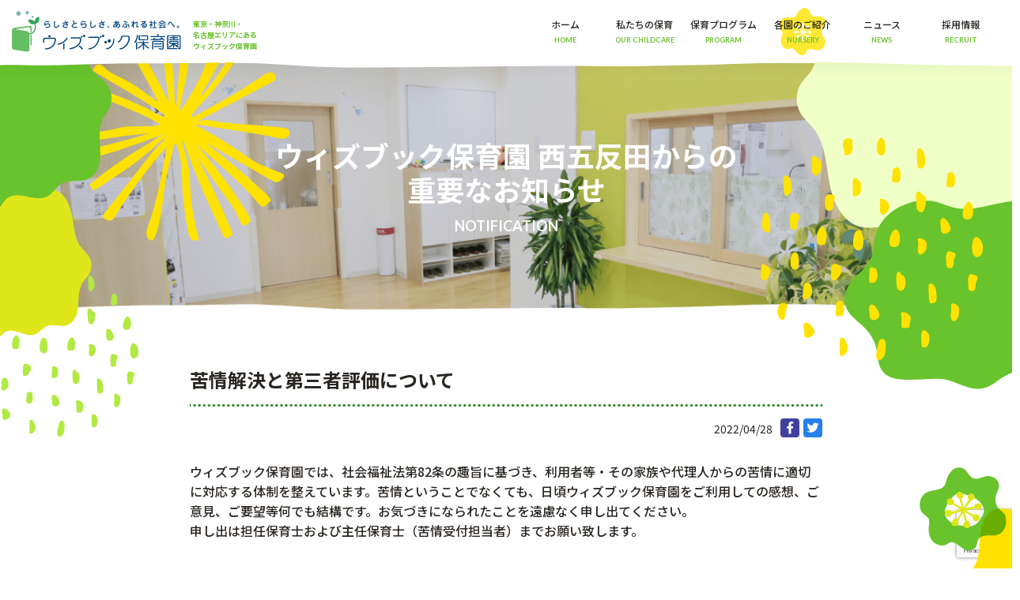

--- FILE ---
content_type: text/html; charset=UTF-8
request_url: https://wb-hoikuen.jp/archives/tokyo/nishi-gotanda/complaints
body_size: 8803
content:

<!DOCTYPE html>
<html>
<head>
  <!-- Google Tag Manager -->
  <script>(function(w,d,s,l,i){w[l]=w[l]||[];w[l].push({'gtm.start':
  new Date().getTime(),event:'gtm.js'});var f=d.getElementsByTagName(s)[0],
  j=d.createElement(s),dl=l!='dataLayer'?'&l='+l:'';j.async=true;j.src=
  'https://www.googletagmanager.com/gtm.js?id='+i+dl;f.parentNode.insertBefore(j,f);
  })(window,document,'script','dataLayer','GTM-M565M48');</script>
  <!-- End Google Tag Manager -->

  <meta charset="UTF-8">
  <meta name="viewport" content="width=device-width, initial-scale=1.0" >  

  <title>苦情解決と第三者評価について &#8211; ウィズブック保育園</title>
<meta name='robots' content='max-image-preview:large' />
<link rel='dns-prefetch' href='//fonts.googleapis.com' />
<link rel='stylesheet' id='wp-block-library-css' href='https://wb-hoikuen.jp/wp-includes/css/dist/block-library/style.min.css' type='text/css' media='all' />
<style id='classic-theme-styles-inline-css' type='text/css'>
/*! This file is auto-generated */
.wp-block-button__link{color:#fff;background-color:#32373c;border-radius:9999px;box-shadow:none;text-decoration:none;padding:calc(.667em + 2px) calc(1.333em + 2px);font-size:1.125em}.wp-block-file__button{background:#32373c;color:#fff;text-decoration:none}
</style>
<style id='global-styles-inline-css' type='text/css'>
:root{--wp--preset--aspect-ratio--square: 1;--wp--preset--aspect-ratio--4-3: 4/3;--wp--preset--aspect-ratio--3-4: 3/4;--wp--preset--aspect-ratio--3-2: 3/2;--wp--preset--aspect-ratio--2-3: 2/3;--wp--preset--aspect-ratio--16-9: 16/9;--wp--preset--aspect-ratio--9-16: 9/16;--wp--preset--color--black: #000000;--wp--preset--color--cyan-bluish-gray: #abb8c3;--wp--preset--color--white: #ffffff;--wp--preset--color--pale-pink: #f78da7;--wp--preset--color--vivid-red: #cf2e2e;--wp--preset--color--luminous-vivid-orange: #ff6900;--wp--preset--color--luminous-vivid-amber: #fcb900;--wp--preset--color--light-green-cyan: #7bdcb5;--wp--preset--color--vivid-green-cyan: #00d084;--wp--preset--color--pale-cyan-blue: #8ed1fc;--wp--preset--color--vivid-cyan-blue: #0693e3;--wp--preset--color--vivid-purple: #9b51e0;--wp--preset--gradient--vivid-cyan-blue-to-vivid-purple: linear-gradient(135deg,rgba(6,147,227,1) 0%,rgb(155,81,224) 100%);--wp--preset--gradient--light-green-cyan-to-vivid-green-cyan: linear-gradient(135deg,rgb(122,220,180) 0%,rgb(0,208,130) 100%);--wp--preset--gradient--luminous-vivid-amber-to-luminous-vivid-orange: linear-gradient(135deg,rgba(252,185,0,1) 0%,rgba(255,105,0,1) 100%);--wp--preset--gradient--luminous-vivid-orange-to-vivid-red: linear-gradient(135deg,rgba(255,105,0,1) 0%,rgb(207,46,46) 100%);--wp--preset--gradient--very-light-gray-to-cyan-bluish-gray: linear-gradient(135deg,rgb(238,238,238) 0%,rgb(169,184,195) 100%);--wp--preset--gradient--cool-to-warm-spectrum: linear-gradient(135deg,rgb(74,234,220) 0%,rgb(151,120,209) 20%,rgb(207,42,186) 40%,rgb(238,44,130) 60%,rgb(251,105,98) 80%,rgb(254,248,76) 100%);--wp--preset--gradient--blush-light-purple: linear-gradient(135deg,rgb(255,206,236) 0%,rgb(152,150,240) 100%);--wp--preset--gradient--blush-bordeaux: linear-gradient(135deg,rgb(254,205,165) 0%,rgb(254,45,45) 50%,rgb(107,0,62) 100%);--wp--preset--gradient--luminous-dusk: linear-gradient(135deg,rgb(255,203,112) 0%,rgb(199,81,192) 50%,rgb(65,88,208) 100%);--wp--preset--gradient--pale-ocean: linear-gradient(135deg,rgb(255,245,203) 0%,rgb(182,227,212) 50%,rgb(51,167,181) 100%);--wp--preset--gradient--electric-grass: linear-gradient(135deg,rgb(202,248,128) 0%,rgb(113,206,126) 100%);--wp--preset--gradient--midnight: linear-gradient(135deg,rgb(2,3,129) 0%,rgb(40,116,252) 100%);--wp--preset--font-size--small: 13px;--wp--preset--font-size--medium: 20px;--wp--preset--font-size--large: 36px;--wp--preset--font-size--x-large: 42px;--wp--preset--spacing--20: 0.44rem;--wp--preset--spacing--30: 0.67rem;--wp--preset--spacing--40: 1rem;--wp--preset--spacing--50: 1.5rem;--wp--preset--spacing--60: 2.25rem;--wp--preset--spacing--70: 3.38rem;--wp--preset--spacing--80: 5.06rem;--wp--preset--shadow--natural: 6px 6px 9px rgba(0, 0, 0, 0.2);--wp--preset--shadow--deep: 12px 12px 50px rgba(0, 0, 0, 0.4);--wp--preset--shadow--sharp: 6px 6px 0px rgba(0, 0, 0, 0.2);--wp--preset--shadow--outlined: 6px 6px 0px -3px rgba(255, 255, 255, 1), 6px 6px rgba(0, 0, 0, 1);--wp--preset--shadow--crisp: 6px 6px 0px rgba(0, 0, 0, 1);}:where(.is-layout-flex){gap: 0.5em;}:where(.is-layout-grid){gap: 0.5em;}body .is-layout-flex{display: flex;}.is-layout-flex{flex-wrap: wrap;align-items: center;}.is-layout-flex > :is(*, div){margin: 0;}body .is-layout-grid{display: grid;}.is-layout-grid > :is(*, div){margin: 0;}:where(.wp-block-columns.is-layout-flex){gap: 2em;}:where(.wp-block-columns.is-layout-grid){gap: 2em;}:where(.wp-block-post-template.is-layout-flex){gap: 1.25em;}:where(.wp-block-post-template.is-layout-grid){gap: 1.25em;}.has-black-color{color: var(--wp--preset--color--black) !important;}.has-cyan-bluish-gray-color{color: var(--wp--preset--color--cyan-bluish-gray) !important;}.has-white-color{color: var(--wp--preset--color--white) !important;}.has-pale-pink-color{color: var(--wp--preset--color--pale-pink) !important;}.has-vivid-red-color{color: var(--wp--preset--color--vivid-red) !important;}.has-luminous-vivid-orange-color{color: var(--wp--preset--color--luminous-vivid-orange) !important;}.has-luminous-vivid-amber-color{color: var(--wp--preset--color--luminous-vivid-amber) !important;}.has-light-green-cyan-color{color: var(--wp--preset--color--light-green-cyan) !important;}.has-vivid-green-cyan-color{color: var(--wp--preset--color--vivid-green-cyan) !important;}.has-pale-cyan-blue-color{color: var(--wp--preset--color--pale-cyan-blue) !important;}.has-vivid-cyan-blue-color{color: var(--wp--preset--color--vivid-cyan-blue) !important;}.has-vivid-purple-color{color: var(--wp--preset--color--vivid-purple) !important;}.has-black-background-color{background-color: var(--wp--preset--color--black) !important;}.has-cyan-bluish-gray-background-color{background-color: var(--wp--preset--color--cyan-bluish-gray) !important;}.has-white-background-color{background-color: var(--wp--preset--color--white) !important;}.has-pale-pink-background-color{background-color: var(--wp--preset--color--pale-pink) !important;}.has-vivid-red-background-color{background-color: var(--wp--preset--color--vivid-red) !important;}.has-luminous-vivid-orange-background-color{background-color: var(--wp--preset--color--luminous-vivid-orange) !important;}.has-luminous-vivid-amber-background-color{background-color: var(--wp--preset--color--luminous-vivid-amber) !important;}.has-light-green-cyan-background-color{background-color: var(--wp--preset--color--light-green-cyan) !important;}.has-vivid-green-cyan-background-color{background-color: var(--wp--preset--color--vivid-green-cyan) !important;}.has-pale-cyan-blue-background-color{background-color: var(--wp--preset--color--pale-cyan-blue) !important;}.has-vivid-cyan-blue-background-color{background-color: var(--wp--preset--color--vivid-cyan-blue) !important;}.has-vivid-purple-background-color{background-color: var(--wp--preset--color--vivid-purple) !important;}.has-black-border-color{border-color: var(--wp--preset--color--black) !important;}.has-cyan-bluish-gray-border-color{border-color: var(--wp--preset--color--cyan-bluish-gray) !important;}.has-white-border-color{border-color: var(--wp--preset--color--white) !important;}.has-pale-pink-border-color{border-color: var(--wp--preset--color--pale-pink) !important;}.has-vivid-red-border-color{border-color: var(--wp--preset--color--vivid-red) !important;}.has-luminous-vivid-orange-border-color{border-color: var(--wp--preset--color--luminous-vivid-orange) !important;}.has-luminous-vivid-amber-border-color{border-color: var(--wp--preset--color--luminous-vivid-amber) !important;}.has-light-green-cyan-border-color{border-color: var(--wp--preset--color--light-green-cyan) !important;}.has-vivid-green-cyan-border-color{border-color: var(--wp--preset--color--vivid-green-cyan) !important;}.has-pale-cyan-blue-border-color{border-color: var(--wp--preset--color--pale-cyan-blue) !important;}.has-vivid-cyan-blue-border-color{border-color: var(--wp--preset--color--vivid-cyan-blue) !important;}.has-vivid-purple-border-color{border-color: var(--wp--preset--color--vivid-purple) !important;}.has-vivid-cyan-blue-to-vivid-purple-gradient-background{background: var(--wp--preset--gradient--vivid-cyan-blue-to-vivid-purple) !important;}.has-light-green-cyan-to-vivid-green-cyan-gradient-background{background: var(--wp--preset--gradient--light-green-cyan-to-vivid-green-cyan) !important;}.has-luminous-vivid-amber-to-luminous-vivid-orange-gradient-background{background: var(--wp--preset--gradient--luminous-vivid-amber-to-luminous-vivid-orange) !important;}.has-luminous-vivid-orange-to-vivid-red-gradient-background{background: var(--wp--preset--gradient--luminous-vivid-orange-to-vivid-red) !important;}.has-very-light-gray-to-cyan-bluish-gray-gradient-background{background: var(--wp--preset--gradient--very-light-gray-to-cyan-bluish-gray) !important;}.has-cool-to-warm-spectrum-gradient-background{background: var(--wp--preset--gradient--cool-to-warm-spectrum) !important;}.has-blush-light-purple-gradient-background{background: var(--wp--preset--gradient--blush-light-purple) !important;}.has-blush-bordeaux-gradient-background{background: var(--wp--preset--gradient--blush-bordeaux) !important;}.has-luminous-dusk-gradient-background{background: var(--wp--preset--gradient--luminous-dusk) !important;}.has-pale-ocean-gradient-background{background: var(--wp--preset--gradient--pale-ocean) !important;}.has-electric-grass-gradient-background{background: var(--wp--preset--gradient--electric-grass) !important;}.has-midnight-gradient-background{background: var(--wp--preset--gradient--midnight) !important;}.has-small-font-size{font-size: var(--wp--preset--font-size--small) !important;}.has-medium-font-size{font-size: var(--wp--preset--font-size--medium) !important;}.has-large-font-size{font-size: var(--wp--preset--font-size--large) !important;}.has-x-large-font-size{font-size: var(--wp--preset--font-size--x-large) !important;}
:where(.wp-block-post-template.is-layout-flex){gap: 1.25em;}:where(.wp-block-post-template.is-layout-grid){gap: 1.25em;}
:where(.wp-block-columns.is-layout-flex){gap: 2em;}:where(.wp-block-columns.is-layout-grid){gap: 2em;}
:root :where(.wp-block-pullquote){font-size: 1.5em;line-height: 1.6;}
</style>
<link rel='stylesheet' id='contact-form-7-css' href='https://wb-hoikuen.jp/wp-content/plugins/contact-form-7/includes/css/styles.css' type='text/css' media='all' />
<link rel='stylesheet' id='wp-pagenavi-css' href='https://wb-hoikuen.jp/wp-content/plugins/wp-pagenavi/pagenavi-css.css' type='text/css' media='all' />
<link rel='stylesheet' id='font_noto-css' href='//fonts.googleapis.com/css2?family=Noto+Sans+JP%3Awght%40400%3B500%3B600%3B700&#038;display=swap' type='text/css' media='all' />
<link rel='stylesheet' id='font_lato-css' href='//fonts.googleapis.com/css2?family=Lato%3Awght%40400%3B700%3B900&#038;display=swap' type='text/css' media='all' />
<link rel='stylesheet' id='style-css' href='https://wb-hoikuen.jp/wp-content/themes/withbook/style.css' type='text/css' media='all' />
<link rel='stylesheet' id='cf7cf-style-css' href='https://wb-hoikuen.jp/wp-content/plugins/cf7-conditional-fields/style.css' type='text/css' media='all' />
<script type="text/javascript" src="https://wb-hoikuen.jp/wp-includes/js/jquery/jquery.min.js" id="jquery-core-js"></script>
<script type="text/javascript" src="https://wb-hoikuen.jp/wp-includes/js/jquery/jquery-migrate.min.js" id="jquery-migrate-js"></script>
<link rel="https://api.w.org/" href="https://wb-hoikuen.jp/wp-json/" /><link rel="alternate" title="JSON" type="application/json" href="https://wb-hoikuen.jp/wp-json/wp/v2/nishi-gotanda/7635" /><link rel="alternate" title="oEmbed (JSON)" type="application/json+oembed" href="https://wb-hoikuen.jp/wp-json/oembed/1.0/embed?url=https%3A%2F%2Fwb-hoikuen.jp%2Farchives%2Ftokyo%2Fnishi-gotanda%2Fcomplaints" />
<link rel="alternate" title="oEmbed (XML)" type="text/xml+oembed" href="https://wb-hoikuen.jp/wp-json/oembed/1.0/embed?url=https%3A%2F%2Fwb-hoikuen.jp%2Farchives%2Ftokyo%2Fnishi-gotanda%2Fcomplaints&#038;format=xml" />
<style type="text/css">.recentcomments a{display:inline !important;padding:0 !important;margin:0 !important;}</style><link rel="icon" href="https://wb-hoikuen.jp/wp-content/uploads/cropped-favicon-32x32.png" sizes="32x32" />
<link rel="icon" href="https://wb-hoikuen.jp/wp-content/uploads/cropped-favicon-192x192.png" sizes="192x192" />
<link rel="apple-touch-icon" href="https://wb-hoikuen.jp/wp-content/uploads/cropped-favicon-180x180.png" />
<meta name="msapplication-TileImage" content="https://wb-hoikuen.jp/wp-content/uploads/cropped-favicon-270x270.png" />
		<style type="text/css" id="wp-custom-css">
			/* 追加CSS  2021-11*/
.detail_block_table a {
  color: #0000ff;
}

.sentence {
  display: block;
  margin-bottom: 16px;
}

.underline1 {
  position: relative;
}
.underline1::before {
  content:"";
  position: absolute;
  top: 0;
  bottom: 0;
  left: 0;
  right: 0;
  background: linear-gradient(transparent 70%, #ffe200 30%);
  animation: underline1 2s ease-in;
  z-index: -1;
}
@keyframes underline1 {
  0% {
    right: 100%;
  }
  100% {
    right: 0;
  }
}


/* 水平線スタイル */
hr.styles {
  height: 0;
  margin: 0;
  padding: 0;
  border: 0;
  background-repeat: repeat;
}
hr.style1 {
  height: 8px;
  margin: 16px auto;
  background-image: repeating-linear-gradient(45deg, #68C32C 0, #68C32C 1px, transparent 0, transparent 50%);
  background-size: 8px 8px;
}

/* 苦情受付ページ 2021-11現在 */
.common_content,
.common_content .lead_content {
  margin-bottom: 48px;
}

.common_content section {
  margin-bottom: 32px;
}

/* 苦情受付ページ専用table */
.complaints .results table tr th {
}
.complaints .results table td {
  width: 70%;
}
/* 苦情受付ページ専用ul li */
.complaints .results ul,
.complaints .results ul li {
  list-style: disc;
}
.complaints .results ul {
  padding-left: 24px;
}


/* 見出しのスタイル */
.common_content h2 {
  margin-bottom: 32px;
  position: relative;
  text-shadow: 0 0 2px rgb(255, 255, 255);
}
.common_content h2::before {
  content: "";
  position: absolute;
  background: #68C32C;
  width: 50px;
  height: 50px;
  border-radius: 50%;
  top: 50%;
  left: -15px;
  -webkit-transform: translateY(-50%);
  transform: translateY(-50%);
  z-index: -1;
}

.common_content h3 {
  position: relative;
  padding: 8px 0;
  display: inline-block;
}
.common_content h3::after {
  position: absolute;
  content: "";
  display: block;
  width: 100%;
  height: 4px;
  background: -webkit-linear-gradient(to right, rgb(104, 195, 44), #ffe200);
  background: linear-gradient(to right, rgb(104, 195, 44), #ffe200);
  border-radius: 5px;
}

.common_content section article,
.common_content h3,
.common_content details[open] h3 {
  margin-bottom: 24px;
}
.common_content details h3 {
  margin-bottom: 0;
}

.common_content h4,
.common_content section p:last-child {
  margin-bottom: 16px;
}

/* details, summaryタグ関連のスタイル */
details summary {
  cursor: pointer;
  width: fit-content;
}

details summary h4 {
  display: inline-block;
  text-decoration: underline;
}

details summary h4:hover {
  color: initial;
  text-decoration: none;
}

/* 私たちの保育 メインビジュアル */
.mv.mv-philosophy {
  background-image: url(/wp-content/uploads/mv-03-scaled.jpg);
  background-position: center;
}

/* トップページ 画像変更 */
.sec_menu ul li:nth-child(1):before {
  background-image: url(/wp-content/uploads/hp-01b.png);
  background-size: contain;
}

/* news部分のテーブル追加 */
table.news{
	    border-collapse: separate;  /* 表の線と線の間を空ける */
    border-spacing:  5px;       /* 表の線と線の間の幅 */
}
th,td.news {
    padding: 5px 10px;          /* 余白指定 */
	  text-align:  center;        /* 文字の揃え位置指定 */
}
 
th.news {
    background-color:  #66CC99; /* 背景色指定 */
    color:  #fff;               /* 文字色指定 */
    font-weight:  normal;       /* 文字の太さ指定 */
}
 
td.news {
    background-color:  #CCFFCC; /* 背景色指定 */
}

.youtube {
  position: relative;
  width: 100%;
  padding-top: 56.25%;
	margin-bottom: 48px;
}
.youtube iframe {
  position: absolute;
  top: 0;
  right: 0;
  width: 100%;
  height: 100%;
}

/* 保育実習募集LP */
.flex-container{
	display: flex;
	justify-content: space-around;
	align-items: flex-start;
}
.flex-item{
	flex-basis: 33%;
	text-align: center;
	align-self: stretch;
}
.flex-container2{
	display: flex;
	justify-content: space-around;
	align-items: flex-start;
}
.flex-item2{
	flex-basis: 50%;
	text-align: center;
	align-self: stretch;
}
.flex-container3{
	display: flex;
	justify-content: space-around;
	align-items: flex-start;
}
.flex-item3{
	flex-basis: 50%;
	text-align: center;
	align-self: stretch;
}
.flex-container4{
	display: flex;
	justify-content: space-around;
	align-items: flex-start;
}
.flex-item4{
	flex-basis: 49%;
	text-align: left;
	align-self: stretch;
	background-color: #b0c4de;
	border-radius: 10px;
	margin : 0.5em;
}
.flex-item5{
	flex-basis: 49%;
	text-align: left;
	align-self: stretch;
	background-color: #90ee90;
	border-radius: 10px;
	margin : 0.5em;
}
.enmei{
	font-size:2.0rem;
	font-weight: bold;
}
.enmei2{
	font-size:1.8rem;
	font-weight: bold;
}

@media screen and (max-width: 767px){
  .flex-container{
		flex-direction: column;
  } 
}
@media screen and (max-width: 767px){
  .flex-container3{
		flex-direction: column;
  } 
}		</style>
		</head>

<body>
  <!-- Google Tag Manager (noscript) -->
  <noscript><iframe src="https://www.googletagmanager.com/ns.html?id=GTM-M565M48"
  height="0" width="0" style="display:none;visibility:hidden"></iframe></noscript>
  <!-- End Google Tag Manager (noscript) -->

  <header>
    <h1>
      <a href="https://wb-hoikuen.jp/" class="logo">
        <img src="https://wb-hoikuen.jp/wp-content/themes/withbook/assets/img/logo.svg" alt="らしさとらしさ、あふれる社会へ。ウィズブック保育園">
      </a>
      <span class="description pc">
        東京・神奈川・<br>
        名古屋エリアにある<br>
        ウィズブック保育園
      </span>
    </h1>
    <span class="menu"></span>
    <nav class="header_menu">
  <span class="menu_close sp"></span>
  <ul>
    <li>
      <a href="https://wb-hoikuen.jp/" class="upper menu_home">ホーム<span>HOME</span></a>
    </li>
    <li class="has_lower">
      <span class="upper toggle_switch menu_philosophy">私たちの保育<span>OUR CHILDCARE</span></span>
      <ul class="lower toggle_contents">
        <li><a href="https://wb-hoikuen.jp/philosophy">私たちの保育</a></li>
        <li><a href="https://wb-hoikuen.jp/philosophy/children">子どもの「らしさ」を育む</a></li>
        <li><a href="https://wb-hoikuen.jp/philosophy/environment">環境の「らしさ」を整える</a></li>
        <li><a href="https://wb-hoikuen.jp/philosophy/parents">保護者と「らしさ」を引き出す</a></li>
      </ul>
    </li>
    <li class="has_lower">
      <span class="upper toggle_switch menu_program">保育プログラム<span>PROGRAM</span></span>
      <ul class="lower toggle_contents">
        <li><a href="https://wb-hoikuen.jp/hoikuen">ウィズブックプログラム</a></li>
        <li><a href="https://wb-hoikuen.jp/philosophy-and-foods">食育活動</a></li>
        <li><a href="https://wb-hoikuen.jp/day-year">園児たちの一日</a></li>
      </ul>
    </li>
    <li class="has_lower current">
      <span class="upper toggle_switch menu_school">各園のご紹介<span>NURSERY</span></span>
      <ul class="lower toggle_contents">
        <li><a href="https://wb-hoikuen.jp/tokyo">東京/神奈川エリア</a></li>
        <li><a href="https://wb-hoikuen.jp/nagoya">名古屋エリア</a></li>
      </ul>
    </li>
    <li>
      <a href="https://wb-hoikuen.jp/columns" class="upper menu_news">ニュース<span>NEWS</span></a>
    </li>
    <li>
      <a href="https://www.wb-recruit.com/" class="upper menu_recruit" target="_blank" rel="nofollow">採用情報<span>RECRUIT</span></a>
    </li>
  </ul>
</nav>
    <div class="overlay"></div>
  </header>
  <main>

    
    <div class="mv mv-parent mv-school h2-2line">
      <h2>ウィズブック保育園 西五反田からの<br>重要なお知らせ<span class="font_lato">NOTIFICATION</span></h2>
    </div>

    
    <article>
      <div class="contents contents-news">
        <div class="inner_lower">
          <div class="newsDetail container">
            
              <h1>苦情解決と第三者評価について</h1>
              <div class="news_info">
                <span class="date">2022/04/28</span>
                <div class="sns">
                  <a href="https://www.facebook.com/sharer/sharer.php?u=https%3A%2F%2Fwb-hoikuen.jp%2Farchives%2Ftokyo%2Fnishi-gotanda%2Fcomplaints" class="sns_fb" rel="nofollow" target="_blank">
                    <img src="https://wb-hoikuen.jp/wp-content/themes/withbook/assets/img/icon_fb.svg" alt="Facebook">
                  </a>
                  <a href="https://twitter.com/share?url=https%3A%2F%2Fwb-hoikuen.jp%2Farchives%2Ftokyo%2Fnishi-gotanda%2Fcomplaints" rel="nofollow" class="twitter-share-button sns_tw" rel="nofollow" target="_blank">
                    <img src="https://wb-hoikuen.jp/wp-content/themes/withbook/assets/img/icon_tw.svg" alt="Twitter">
                  </a>
                </div>
              </div>
              <div class="news_content"><div class="common_content complaints">
<div class="lead_content">
<p>
      ウィズブック保育園では、社会福祉法第82条の趣旨に基づき、利用者等・その家族や代理人からの苦情に適切に対応する体制を整えています。苦情ということでなくても、日頃ウィズブック保育園をご利用しての感想、ご意見、ご要望等何でも結構です。お気づきになられたことを遠慮なく申し出てください。<br />
      申し出は担任保育士および主任保育士（苦情受付担当者）までお願い致します。
    </p>
</p></div>
<section>
<h2>【苦情申し出窓口】</h2>
<table>
<tbody>
<tr>
<th>苦情受付担当者</th>
<td>主任保育士</td>
</tr>
<tr>
<th>苦情解決責任者</th>
<td>園長</td>
</tr>
<tr>
<th rowspan="4">苦情受付方法</th>
<td width="70%">電話</td>
</tr>
<tr>
<td>03-5747-9917</td>
</tr>
</tbody>
</table>
</section>
<section class="results">
<h2>【苦情解決結果】</h2>
<p>各年度をクリックすると、年度ごとの苦情解決結果が表示されます。</p>
<section>
<details open="false">
<summary>
<h3>2021年</h3>
</summary>
<article>
<p>2021年4月～2022年3月まで苦情はありませんでした。</p>
</article>
</details>
</section>
<section>
<details open="false">
<summary>
<h3>2020年</h3>
</summary>
<article>
<p>2020年4月～2021年3月まで苦情はありませんでした。</p>
</article>
</details>
</section>
</section>
<section>
<section>
<h2>【第三者評価】</h2>
<p>第三者評価の受審は、法律上の義務ではなく、福祉事業所が福祉サービスの改善のために自ら受審するものとなっています。<br />また、その結果の公表についても、法律上の義務はなく、結果の公表により、公正な意見を公開し、自己評価等へつなげ、福祉サービスの向上に努めるものとしています。<br />&nbsp;私たちは、常に謙虚であり、常に向上心にあふれ、子どもの最善の利益を第一に活動を行います。 利用者のサービスのために自らが気付けなかったことを第三者の視点から見ることにより気付き、福祉のサービスの向上となり、私たちの施設の発展となります。</p>
</section>
<section>
<h3>東京都福祉ナビゲーション</h3>
<p><a href="https://www.fukunavi.or.jp/fukunavi/controller?actionID=hyk&#038;cmd=hyklstdtldigest&#038;BEF_PRC=hyk&#038;HYK_ID=2022000011&#038;HYK_ID1=&#038;HYK_ID2=&#038;HYK_ID3=&#038;HYK_ID4=&#038;HYK_ID5=&#038;JGY_CD1=&#038;JGY_CD2=&#038;JGY_CD3=&#038;JGY_CD4=&#038;JGY_CD5=&#038;SCHSVCSBRCD=&#038;SVCDBRCD=&#038;PTN_CD=&#038;SVCSBRCDALL=&#038;SVCSBRCD=031&#038;AREA1=&#038;AREA2=&#038;AREA3=&#038;HYK_YR=&#038;SCHHYK_YR=&#038;NAME=&#038;JGY_CD=1310901158&#038;MODE=multi&#038;DVS_CD=&#038;SVCDBR_CD=&#038;SVCSBR_CD=&#038;ROW=0&#038;FROMDT=&#038;SCH_ACTION=hyklst&#038;KOHYO=&#038;GEN=&#038;HYKNEN=&#038;LISTSVC=&#038;ORDER=&#038;HYK_DTL_CHK=&#038;PRMCMT_CHK=&#038;HYK_CHK=&#038;JGY_CHK=&#038;SVC_CHK=&#038;DIG_MOVE_FLG=&#038;MLT_SVCSBR_CD1=&#038;MLT_SVCSBR_CD2=&#038;MLT_SVCSBR_CD3=&#038;MLT_SVCSBR_CD4=&#038;MLT_SVCSBR_CD5=&#038;MLT_SVCSBR_CD6=&#038;MLT_SVCSBR_CD7=&#038;MLT_SVCSBR_CD8=&#038;COLOR_FLG=&#038;COLOR_HYK_ID=&#038;BEFORE_FLG=&#038;MLT_DTL_SVCSBR_CD1=&#038;MLT_DTL_SVCSBR_CD2=&#038;MLT_DTL_SVCSBR_CD3=&#038;MLT_DTL_SVCSBR_CD4=&#038;MLT_DTL_SVCSBR_CD5=&#038;MLT_DTL_SVCSBR_CD6=&#038;MLT_DTL_SVCSBR_CD7=&#038;MLT_DTL_SVCSBR_CD8=&#038;HIKAKU_SVCSBRCD=&#038;TELOPN001_NO1=&#038;TELOPN001_NO2=&#038;TELOPN001_NO3=&#038;TELOPN002_NO1=&#038;TELOPN002_NO2=&#038;TELOPN002_NO3=&#038;TELOPN003_NO1=&#038;TELOPN003_NO2=&#038;TELOPN003_NO3=&#038;S_MODE=name&#038;MLT_AREA=&#038;H_NAME=%E6%A0%AA%E5%BC%8F%E4%BC%9A%E7%A4%BE%E3%82%A2%E3%82%A4%E3%83%BB%E3%82%A8%E3%82%B9%E3%83%BB%E3%82%B7%E3%83%BC&#038;J_NAME=&#038;SVCDBR_CD=&#038;STEP_SVCSBRCD=" rel="noopener" target="_blank">令和3年度（2021年度）評価結果ページをみる</a><br />
     </section>
<h3></h3>
</section>
</div>
</div>
              <div class="news_link">
              
                <div></div>

              
                <a href="https://wb-hoikuen.jp/tokyo/nishi-gotanda" class="btn btn-text list">一覧へ戻る</a>
              </div>

                                    </div>
        </div>
      </div>
    </article>
  </main>


  <div class="float">
    <div class="flex">
      <a href="https://wb-hoikuen.jp/contact/#contents-school" class="float_tel">
        <p class="float_type font_lato pc">TEL</p>
        <p class="float_text">お電話での<br class="pc">お問い合せ</p>
        <p class="float_hours">平日10:00〜18:00</p>
      </a>
      <a href="https://wb-hoikuen.jp/contact/#contents-contact" class="float_mail">
        <p class="float_type font_lato pc">MAIL</p>
        <p class="float_text">メールでの<br class="pc">お問い合せ</p>
      </a>
    </div>
  </div>

  <footer>
    <div class="inner">
      <div class="footer_wrap">
        <div class="footer_company">
          <a href="https://wb-hoikuen.jp/" class="logo">
            <img src="https://wb-hoikuen.jp/wp-content/themes/withbook/assets/img/logo.svg" alt="ウィズブック保育園">
          </a>
          <a href="http://isc-ac.jp/" class="btn btn-arrow" target="_blank" rel="nofollow">株式会社アイ・エス・シー</a>
          <a href="http://kosodategaku.jp/" class="btn btn-arrow" target="_blank" rel="nofollow">NPO法人子育て学協会</a>
        </div>
        <nav class="footer_menu">
          <ul>
            <li><a href="https://wb-hoikuen.jp/" class="upper menu_home">ホーム</a></li>
            <li class="has_lower">
              <span class="upper toggle_switch menu_philosophy">私たちの保育</span>
              <ul class="lower toggle_contents">
                <li><a href="https://wb-hoikuen.jp/philosophy">私たちの保育</a></li>
                <li><a href="https://wb-hoikuen.jp/philosophy/children">子どもの「らしさ」を育む</a></li>
                <li><a href="https://wb-hoikuen.jp/philosophy/environment">環境の「らしさ」を整える</a></li>
                <li><a href="https://wb-hoikuen.jp/philosophy/parents">保護者と「らしさ」を引き出す</a></li>
              </ul>
              <li><a href="https://wb-hoikuen.jp/columns" class="upper menu_news">ニュース</a></li>
            </li>
          </ul>
          <ul>
            <li class="has_lower">
              <span class="upper toggle_switch menu_program">保育プログラム</span>
              <ul class="lower toggle_contents">
                <li><a href="https://wb-hoikuen.jp/hoikuen">ウィズブックプログラム</a></li>
                <li><a href="https://wb-hoikuen.jp/philosophy-and-foods">食育活動</a></li>
                <li><a href="https://wb-hoikuen.jp/day-year">園児たちの一日</a></li>
              </ul>
            </li>
            <li class="has_lower">
              <span class="upper toggle_switch menu_school">各園のご紹介</span>
              <ul class="lower toggle_contents">
                <li><a href="https://wb-hoikuen.jp/tokyo">東京/神奈川エリア</a></li>
                <li><a href="https://wb-hoikuen.jp/nagoya">名古屋エリア</a></li>
              </ul>
            </li>
          </ul>
          <ul>
            <li><a href="https://wb-hoikuen.jp/contact" class="upper menu_contact">お問い合わせ</a></li>
            <li><a href="https://www.wb-recruit.com/" target="_blank" class="upper menu_recruit" rel="nofollow">採用情報</a></li>
            <li><a href="http://isc-ac.jp/" target="_blank" class="upper menu_company" rel="nofollow">運営会社</a></li>
            <li><a href="https://wb-hoikuen.jp/privacypolicy" class="upper menu_privacypolicy">プライバシーポリシー</a></li>
            <li><a href="https://wb-hoikuen.jp/reporting" class="upper menu_privacypolicy">苦情解決・報告</a></li>
            <li><a href="https://wb-hoikuen.jp/evaluation" class="upper menu_privacypolicy">第三者評価結果</a></li>
          </ul>
        </nav>
      </div>
    </div>
    <small>&copy;2020 WithBook Preschool. All Rights Reserved.</small>
  </footer>
  <script type="text/javascript" src="https://wb-hoikuen.jp/wp-includes/js/dist/hooks.min.js" id="wp-hooks-js"></script>
<script type="text/javascript" src="https://wb-hoikuen.jp/wp-includes/js/dist/i18n.min.js" id="wp-i18n-js"></script>
<script type="text/javascript" id="wp-i18n-js-after">
/* <![CDATA[ */
wp.i18n.setLocaleData( { 'text direction\u0004ltr': [ 'ltr' ] } );
/* ]]> */
</script>
<script type="text/javascript" src="https://wb-hoikuen.jp/wp-content/plugins/contact-form-7/includes/swv/js/index.js" id="swv-js"></script>
<script type="text/javascript" id="contact-form-7-js-translations">
/* <![CDATA[ */
( function( domain, translations ) {
	var localeData = translations.locale_data[ domain ] || translations.locale_data.messages;
	localeData[""].domain = domain;
	wp.i18n.setLocaleData( localeData, domain );
} )( "contact-form-7", {"translation-revision-date":"2024-11-05 02:21:01+0000","generator":"GlotPress\/4.0.1","domain":"messages","locale_data":{"messages":{"":{"domain":"messages","plural-forms":"nplurals=1; plural=0;","lang":"ja_JP"},"This contact form is placed in the wrong place.":["\u3053\u306e\u30b3\u30f3\u30bf\u30af\u30c8\u30d5\u30a9\u30fc\u30e0\u306f\u9593\u9055\u3063\u305f\u4f4d\u7f6e\u306b\u7f6e\u304b\u308c\u3066\u3044\u307e\u3059\u3002"],"Error:":["\u30a8\u30e9\u30fc:"]}},"comment":{"reference":"includes\/js\/index.js"}} );
/* ]]> */
</script>
<script type="text/javascript" id="contact-form-7-js-before">
/* <![CDATA[ */
var wpcf7 = {
    "api": {
        "root": "https:\/\/wb-hoikuen.jp\/wp-json\/",
        "namespace": "contact-form-7\/v1"
    }
};
/* ]]> */
</script>
<script type="text/javascript" src="https://wb-hoikuen.jp/wp-content/plugins/contact-form-7/includes/js/index.js" id="contact-form-7-js"></script>
<script type="text/javascript" src="https://wb-hoikuen.jp/wp-content/themes/withbook/assets/js/bundle.js" id="script-js"></script>
<script type="text/javascript" id="wpcf7cf-scripts-js-extra">
/* <![CDATA[ */
var wpcf7cf_global_settings = {"ajaxurl":"https:\/\/wb-hoikuen.jp\/wp-admin\/admin-ajax.php"};
/* ]]> */
</script>
<script type="text/javascript" src="https://wb-hoikuen.jp/wp-content/plugins/cf7-conditional-fields/js/scripts.js" id="wpcf7cf-scripts-js"></script>
<script type="text/javascript" src="https://www.google.com/recaptcha/api.js?render=6Ld47YUqAAAAAO1A8EqGv64x0VfUEvvnpTVKD88I" id="google-recaptcha-js"></script>
<script type="text/javascript" src="https://wb-hoikuen.jp/wp-includes/js/dist/vendor/wp-polyfill.min.js" id="wp-polyfill-js"></script>
<script type="text/javascript" id="wpcf7-recaptcha-js-before">
/* <![CDATA[ */
var wpcf7_recaptcha = {
    "sitekey": "6Ld47YUqAAAAAO1A8EqGv64x0VfUEvvnpTVKD88I",
    "actions": {
        "homepage": "homepage",
        "contactform": "contactform"
    }
};
/* ]]> */
</script>
<script type="text/javascript" src="https://wb-hoikuen.jp/wp-content/plugins/contact-form-7/modules/recaptcha/index.js" id="wpcf7-recaptcha-js"></script>
</body>
</html>


--- FILE ---
content_type: text/html; charset=utf-8
request_url: https://www.google.com/recaptcha/api2/anchor?ar=1&k=6Ld47YUqAAAAAO1A8EqGv64x0VfUEvvnpTVKD88I&co=aHR0cHM6Ly93Yi1ob2lrdWVuLmpwOjQ0Mw..&hl=en&v=PoyoqOPhxBO7pBk68S4YbpHZ&size=invisible&anchor-ms=20000&execute-ms=30000&cb=qjswbbetpp7k
body_size: 48812
content:
<!DOCTYPE HTML><html dir="ltr" lang="en"><head><meta http-equiv="Content-Type" content="text/html; charset=UTF-8">
<meta http-equiv="X-UA-Compatible" content="IE=edge">
<title>reCAPTCHA</title>
<style type="text/css">
/* cyrillic-ext */
@font-face {
  font-family: 'Roboto';
  font-style: normal;
  font-weight: 400;
  font-stretch: 100%;
  src: url(//fonts.gstatic.com/s/roboto/v48/KFO7CnqEu92Fr1ME7kSn66aGLdTylUAMa3GUBHMdazTgWw.woff2) format('woff2');
  unicode-range: U+0460-052F, U+1C80-1C8A, U+20B4, U+2DE0-2DFF, U+A640-A69F, U+FE2E-FE2F;
}
/* cyrillic */
@font-face {
  font-family: 'Roboto';
  font-style: normal;
  font-weight: 400;
  font-stretch: 100%;
  src: url(//fonts.gstatic.com/s/roboto/v48/KFO7CnqEu92Fr1ME7kSn66aGLdTylUAMa3iUBHMdazTgWw.woff2) format('woff2');
  unicode-range: U+0301, U+0400-045F, U+0490-0491, U+04B0-04B1, U+2116;
}
/* greek-ext */
@font-face {
  font-family: 'Roboto';
  font-style: normal;
  font-weight: 400;
  font-stretch: 100%;
  src: url(//fonts.gstatic.com/s/roboto/v48/KFO7CnqEu92Fr1ME7kSn66aGLdTylUAMa3CUBHMdazTgWw.woff2) format('woff2');
  unicode-range: U+1F00-1FFF;
}
/* greek */
@font-face {
  font-family: 'Roboto';
  font-style: normal;
  font-weight: 400;
  font-stretch: 100%;
  src: url(//fonts.gstatic.com/s/roboto/v48/KFO7CnqEu92Fr1ME7kSn66aGLdTylUAMa3-UBHMdazTgWw.woff2) format('woff2');
  unicode-range: U+0370-0377, U+037A-037F, U+0384-038A, U+038C, U+038E-03A1, U+03A3-03FF;
}
/* math */
@font-face {
  font-family: 'Roboto';
  font-style: normal;
  font-weight: 400;
  font-stretch: 100%;
  src: url(//fonts.gstatic.com/s/roboto/v48/KFO7CnqEu92Fr1ME7kSn66aGLdTylUAMawCUBHMdazTgWw.woff2) format('woff2');
  unicode-range: U+0302-0303, U+0305, U+0307-0308, U+0310, U+0312, U+0315, U+031A, U+0326-0327, U+032C, U+032F-0330, U+0332-0333, U+0338, U+033A, U+0346, U+034D, U+0391-03A1, U+03A3-03A9, U+03B1-03C9, U+03D1, U+03D5-03D6, U+03F0-03F1, U+03F4-03F5, U+2016-2017, U+2034-2038, U+203C, U+2040, U+2043, U+2047, U+2050, U+2057, U+205F, U+2070-2071, U+2074-208E, U+2090-209C, U+20D0-20DC, U+20E1, U+20E5-20EF, U+2100-2112, U+2114-2115, U+2117-2121, U+2123-214F, U+2190, U+2192, U+2194-21AE, U+21B0-21E5, U+21F1-21F2, U+21F4-2211, U+2213-2214, U+2216-22FF, U+2308-230B, U+2310, U+2319, U+231C-2321, U+2336-237A, U+237C, U+2395, U+239B-23B7, U+23D0, U+23DC-23E1, U+2474-2475, U+25AF, U+25B3, U+25B7, U+25BD, U+25C1, U+25CA, U+25CC, U+25FB, U+266D-266F, U+27C0-27FF, U+2900-2AFF, U+2B0E-2B11, U+2B30-2B4C, U+2BFE, U+3030, U+FF5B, U+FF5D, U+1D400-1D7FF, U+1EE00-1EEFF;
}
/* symbols */
@font-face {
  font-family: 'Roboto';
  font-style: normal;
  font-weight: 400;
  font-stretch: 100%;
  src: url(//fonts.gstatic.com/s/roboto/v48/KFO7CnqEu92Fr1ME7kSn66aGLdTylUAMaxKUBHMdazTgWw.woff2) format('woff2');
  unicode-range: U+0001-000C, U+000E-001F, U+007F-009F, U+20DD-20E0, U+20E2-20E4, U+2150-218F, U+2190, U+2192, U+2194-2199, U+21AF, U+21E6-21F0, U+21F3, U+2218-2219, U+2299, U+22C4-22C6, U+2300-243F, U+2440-244A, U+2460-24FF, U+25A0-27BF, U+2800-28FF, U+2921-2922, U+2981, U+29BF, U+29EB, U+2B00-2BFF, U+4DC0-4DFF, U+FFF9-FFFB, U+10140-1018E, U+10190-1019C, U+101A0, U+101D0-101FD, U+102E0-102FB, U+10E60-10E7E, U+1D2C0-1D2D3, U+1D2E0-1D37F, U+1F000-1F0FF, U+1F100-1F1AD, U+1F1E6-1F1FF, U+1F30D-1F30F, U+1F315, U+1F31C, U+1F31E, U+1F320-1F32C, U+1F336, U+1F378, U+1F37D, U+1F382, U+1F393-1F39F, U+1F3A7-1F3A8, U+1F3AC-1F3AF, U+1F3C2, U+1F3C4-1F3C6, U+1F3CA-1F3CE, U+1F3D4-1F3E0, U+1F3ED, U+1F3F1-1F3F3, U+1F3F5-1F3F7, U+1F408, U+1F415, U+1F41F, U+1F426, U+1F43F, U+1F441-1F442, U+1F444, U+1F446-1F449, U+1F44C-1F44E, U+1F453, U+1F46A, U+1F47D, U+1F4A3, U+1F4B0, U+1F4B3, U+1F4B9, U+1F4BB, U+1F4BF, U+1F4C8-1F4CB, U+1F4D6, U+1F4DA, U+1F4DF, U+1F4E3-1F4E6, U+1F4EA-1F4ED, U+1F4F7, U+1F4F9-1F4FB, U+1F4FD-1F4FE, U+1F503, U+1F507-1F50B, U+1F50D, U+1F512-1F513, U+1F53E-1F54A, U+1F54F-1F5FA, U+1F610, U+1F650-1F67F, U+1F687, U+1F68D, U+1F691, U+1F694, U+1F698, U+1F6AD, U+1F6B2, U+1F6B9-1F6BA, U+1F6BC, U+1F6C6-1F6CF, U+1F6D3-1F6D7, U+1F6E0-1F6EA, U+1F6F0-1F6F3, U+1F6F7-1F6FC, U+1F700-1F7FF, U+1F800-1F80B, U+1F810-1F847, U+1F850-1F859, U+1F860-1F887, U+1F890-1F8AD, U+1F8B0-1F8BB, U+1F8C0-1F8C1, U+1F900-1F90B, U+1F93B, U+1F946, U+1F984, U+1F996, U+1F9E9, U+1FA00-1FA6F, U+1FA70-1FA7C, U+1FA80-1FA89, U+1FA8F-1FAC6, U+1FACE-1FADC, U+1FADF-1FAE9, U+1FAF0-1FAF8, U+1FB00-1FBFF;
}
/* vietnamese */
@font-face {
  font-family: 'Roboto';
  font-style: normal;
  font-weight: 400;
  font-stretch: 100%;
  src: url(//fonts.gstatic.com/s/roboto/v48/KFO7CnqEu92Fr1ME7kSn66aGLdTylUAMa3OUBHMdazTgWw.woff2) format('woff2');
  unicode-range: U+0102-0103, U+0110-0111, U+0128-0129, U+0168-0169, U+01A0-01A1, U+01AF-01B0, U+0300-0301, U+0303-0304, U+0308-0309, U+0323, U+0329, U+1EA0-1EF9, U+20AB;
}
/* latin-ext */
@font-face {
  font-family: 'Roboto';
  font-style: normal;
  font-weight: 400;
  font-stretch: 100%;
  src: url(//fonts.gstatic.com/s/roboto/v48/KFO7CnqEu92Fr1ME7kSn66aGLdTylUAMa3KUBHMdazTgWw.woff2) format('woff2');
  unicode-range: U+0100-02BA, U+02BD-02C5, U+02C7-02CC, U+02CE-02D7, U+02DD-02FF, U+0304, U+0308, U+0329, U+1D00-1DBF, U+1E00-1E9F, U+1EF2-1EFF, U+2020, U+20A0-20AB, U+20AD-20C0, U+2113, U+2C60-2C7F, U+A720-A7FF;
}
/* latin */
@font-face {
  font-family: 'Roboto';
  font-style: normal;
  font-weight: 400;
  font-stretch: 100%;
  src: url(//fonts.gstatic.com/s/roboto/v48/KFO7CnqEu92Fr1ME7kSn66aGLdTylUAMa3yUBHMdazQ.woff2) format('woff2');
  unicode-range: U+0000-00FF, U+0131, U+0152-0153, U+02BB-02BC, U+02C6, U+02DA, U+02DC, U+0304, U+0308, U+0329, U+2000-206F, U+20AC, U+2122, U+2191, U+2193, U+2212, U+2215, U+FEFF, U+FFFD;
}
/* cyrillic-ext */
@font-face {
  font-family: 'Roboto';
  font-style: normal;
  font-weight: 500;
  font-stretch: 100%;
  src: url(//fonts.gstatic.com/s/roboto/v48/KFO7CnqEu92Fr1ME7kSn66aGLdTylUAMa3GUBHMdazTgWw.woff2) format('woff2');
  unicode-range: U+0460-052F, U+1C80-1C8A, U+20B4, U+2DE0-2DFF, U+A640-A69F, U+FE2E-FE2F;
}
/* cyrillic */
@font-face {
  font-family: 'Roboto';
  font-style: normal;
  font-weight: 500;
  font-stretch: 100%;
  src: url(//fonts.gstatic.com/s/roboto/v48/KFO7CnqEu92Fr1ME7kSn66aGLdTylUAMa3iUBHMdazTgWw.woff2) format('woff2');
  unicode-range: U+0301, U+0400-045F, U+0490-0491, U+04B0-04B1, U+2116;
}
/* greek-ext */
@font-face {
  font-family: 'Roboto';
  font-style: normal;
  font-weight: 500;
  font-stretch: 100%;
  src: url(//fonts.gstatic.com/s/roboto/v48/KFO7CnqEu92Fr1ME7kSn66aGLdTylUAMa3CUBHMdazTgWw.woff2) format('woff2');
  unicode-range: U+1F00-1FFF;
}
/* greek */
@font-face {
  font-family: 'Roboto';
  font-style: normal;
  font-weight: 500;
  font-stretch: 100%;
  src: url(//fonts.gstatic.com/s/roboto/v48/KFO7CnqEu92Fr1ME7kSn66aGLdTylUAMa3-UBHMdazTgWw.woff2) format('woff2');
  unicode-range: U+0370-0377, U+037A-037F, U+0384-038A, U+038C, U+038E-03A1, U+03A3-03FF;
}
/* math */
@font-face {
  font-family: 'Roboto';
  font-style: normal;
  font-weight: 500;
  font-stretch: 100%;
  src: url(//fonts.gstatic.com/s/roboto/v48/KFO7CnqEu92Fr1ME7kSn66aGLdTylUAMawCUBHMdazTgWw.woff2) format('woff2');
  unicode-range: U+0302-0303, U+0305, U+0307-0308, U+0310, U+0312, U+0315, U+031A, U+0326-0327, U+032C, U+032F-0330, U+0332-0333, U+0338, U+033A, U+0346, U+034D, U+0391-03A1, U+03A3-03A9, U+03B1-03C9, U+03D1, U+03D5-03D6, U+03F0-03F1, U+03F4-03F5, U+2016-2017, U+2034-2038, U+203C, U+2040, U+2043, U+2047, U+2050, U+2057, U+205F, U+2070-2071, U+2074-208E, U+2090-209C, U+20D0-20DC, U+20E1, U+20E5-20EF, U+2100-2112, U+2114-2115, U+2117-2121, U+2123-214F, U+2190, U+2192, U+2194-21AE, U+21B0-21E5, U+21F1-21F2, U+21F4-2211, U+2213-2214, U+2216-22FF, U+2308-230B, U+2310, U+2319, U+231C-2321, U+2336-237A, U+237C, U+2395, U+239B-23B7, U+23D0, U+23DC-23E1, U+2474-2475, U+25AF, U+25B3, U+25B7, U+25BD, U+25C1, U+25CA, U+25CC, U+25FB, U+266D-266F, U+27C0-27FF, U+2900-2AFF, U+2B0E-2B11, U+2B30-2B4C, U+2BFE, U+3030, U+FF5B, U+FF5D, U+1D400-1D7FF, U+1EE00-1EEFF;
}
/* symbols */
@font-face {
  font-family: 'Roboto';
  font-style: normal;
  font-weight: 500;
  font-stretch: 100%;
  src: url(//fonts.gstatic.com/s/roboto/v48/KFO7CnqEu92Fr1ME7kSn66aGLdTylUAMaxKUBHMdazTgWw.woff2) format('woff2');
  unicode-range: U+0001-000C, U+000E-001F, U+007F-009F, U+20DD-20E0, U+20E2-20E4, U+2150-218F, U+2190, U+2192, U+2194-2199, U+21AF, U+21E6-21F0, U+21F3, U+2218-2219, U+2299, U+22C4-22C6, U+2300-243F, U+2440-244A, U+2460-24FF, U+25A0-27BF, U+2800-28FF, U+2921-2922, U+2981, U+29BF, U+29EB, U+2B00-2BFF, U+4DC0-4DFF, U+FFF9-FFFB, U+10140-1018E, U+10190-1019C, U+101A0, U+101D0-101FD, U+102E0-102FB, U+10E60-10E7E, U+1D2C0-1D2D3, U+1D2E0-1D37F, U+1F000-1F0FF, U+1F100-1F1AD, U+1F1E6-1F1FF, U+1F30D-1F30F, U+1F315, U+1F31C, U+1F31E, U+1F320-1F32C, U+1F336, U+1F378, U+1F37D, U+1F382, U+1F393-1F39F, U+1F3A7-1F3A8, U+1F3AC-1F3AF, U+1F3C2, U+1F3C4-1F3C6, U+1F3CA-1F3CE, U+1F3D4-1F3E0, U+1F3ED, U+1F3F1-1F3F3, U+1F3F5-1F3F7, U+1F408, U+1F415, U+1F41F, U+1F426, U+1F43F, U+1F441-1F442, U+1F444, U+1F446-1F449, U+1F44C-1F44E, U+1F453, U+1F46A, U+1F47D, U+1F4A3, U+1F4B0, U+1F4B3, U+1F4B9, U+1F4BB, U+1F4BF, U+1F4C8-1F4CB, U+1F4D6, U+1F4DA, U+1F4DF, U+1F4E3-1F4E6, U+1F4EA-1F4ED, U+1F4F7, U+1F4F9-1F4FB, U+1F4FD-1F4FE, U+1F503, U+1F507-1F50B, U+1F50D, U+1F512-1F513, U+1F53E-1F54A, U+1F54F-1F5FA, U+1F610, U+1F650-1F67F, U+1F687, U+1F68D, U+1F691, U+1F694, U+1F698, U+1F6AD, U+1F6B2, U+1F6B9-1F6BA, U+1F6BC, U+1F6C6-1F6CF, U+1F6D3-1F6D7, U+1F6E0-1F6EA, U+1F6F0-1F6F3, U+1F6F7-1F6FC, U+1F700-1F7FF, U+1F800-1F80B, U+1F810-1F847, U+1F850-1F859, U+1F860-1F887, U+1F890-1F8AD, U+1F8B0-1F8BB, U+1F8C0-1F8C1, U+1F900-1F90B, U+1F93B, U+1F946, U+1F984, U+1F996, U+1F9E9, U+1FA00-1FA6F, U+1FA70-1FA7C, U+1FA80-1FA89, U+1FA8F-1FAC6, U+1FACE-1FADC, U+1FADF-1FAE9, U+1FAF0-1FAF8, U+1FB00-1FBFF;
}
/* vietnamese */
@font-face {
  font-family: 'Roboto';
  font-style: normal;
  font-weight: 500;
  font-stretch: 100%;
  src: url(//fonts.gstatic.com/s/roboto/v48/KFO7CnqEu92Fr1ME7kSn66aGLdTylUAMa3OUBHMdazTgWw.woff2) format('woff2');
  unicode-range: U+0102-0103, U+0110-0111, U+0128-0129, U+0168-0169, U+01A0-01A1, U+01AF-01B0, U+0300-0301, U+0303-0304, U+0308-0309, U+0323, U+0329, U+1EA0-1EF9, U+20AB;
}
/* latin-ext */
@font-face {
  font-family: 'Roboto';
  font-style: normal;
  font-weight: 500;
  font-stretch: 100%;
  src: url(//fonts.gstatic.com/s/roboto/v48/KFO7CnqEu92Fr1ME7kSn66aGLdTylUAMa3KUBHMdazTgWw.woff2) format('woff2');
  unicode-range: U+0100-02BA, U+02BD-02C5, U+02C7-02CC, U+02CE-02D7, U+02DD-02FF, U+0304, U+0308, U+0329, U+1D00-1DBF, U+1E00-1E9F, U+1EF2-1EFF, U+2020, U+20A0-20AB, U+20AD-20C0, U+2113, U+2C60-2C7F, U+A720-A7FF;
}
/* latin */
@font-face {
  font-family: 'Roboto';
  font-style: normal;
  font-weight: 500;
  font-stretch: 100%;
  src: url(//fonts.gstatic.com/s/roboto/v48/KFO7CnqEu92Fr1ME7kSn66aGLdTylUAMa3yUBHMdazQ.woff2) format('woff2');
  unicode-range: U+0000-00FF, U+0131, U+0152-0153, U+02BB-02BC, U+02C6, U+02DA, U+02DC, U+0304, U+0308, U+0329, U+2000-206F, U+20AC, U+2122, U+2191, U+2193, U+2212, U+2215, U+FEFF, U+FFFD;
}
/* cyrillic-ext */
@font-face {
  font-family: 'Roboto';
  font-style: normal;
  font-weight: 900;
  font-stretch: 100%;
  src: url(//fonts.gstatic.com/s/roboto/v48/KFO7CnqEu92Fr1ME7kSn66aGLdTylUAMa3GUBHMdazTgWw.woff2) format('woff2');
  unicode-range: U+0460-052F, U+1C80-1C8A, U+20B4, U+2DE0-2DFF, U+A640-A69F, U+FE2E-FE2F;
}
/* cyrillic */
@font-face {
  font-family: 'Roboto';
  font-style: normal;
  font-weight: 900;
  font-stretch: 100%;
  src: url(//fonts.gstatic.com/s/roboto/v48/KFO7CnqEu92Fr1ME7kSn66aGLdTylUAMa3iUBHMdazTgWw.woff2) format('woff2');
  unicode-range: U+0301, U+0400-045F, U+0490-0491, U+04B0-04B1, U+2116;
}
/* greek-ext */
@font-face {
  font-family: 'Roboto';
  font-style: normal;
  font-weight: 900;
  font-stretch: 100%;
  src: url(//fonts.gstatic.com/s/roboto/v48/KFO7CnqEu92Fr1ME7kSn66aGLdTylUAMa3CUBHMdazTgWw.woff2) format('woff2');
  unicode-range: U+1F00-1FFF;
}
/* greek */
@font-face {
  font-family: 'Roboto';
  font-style: normal;
  font-weight: 900;
  font-stretch: 100%;
  src: url(//fonts.gstatic.com/s/roboto/v48/KFO7CnqEu92Fr1ME7kSn66aGLdTylUAMa3-UBHMdazTgWw.woff2) format('woff2');
  unicode-range: U+0370-0377, U+037A-037F, U+0384-038A, U+038C, U+038E-03A1, U+03A3-03FF;
}
/* math */
@font-face {
  font-family: 'Roboto';
  font-style: normal;
  font-weight: 900;
  font-stretch: 100%;
  src: url(//fonts.gstatic.com/s/roboto/v48/KFO7CnqEu92Fr1ME7kSn66aGLdTylUAMawCUBHMdazTgWw.woff2) format('woff2');
  unicode-range: U+0302-0303, U+0305, U+0307-0308, U+0310, U+0312, U+0315, U+031A, U+0326-0327, U+032C, U+032F-0330, U+0332-0333, U+0338, U+033A, U+0346, U+034D, U+0391-03A1, U+03A3-03A9, U+03B1-03C9, U+03D1, U+03D5-03D6, U+03F0-03F1, U+03F4-03F5, U+2016-2017, U+2034-2038, U+203C, U+2040, U+2043, U+2047, U+2050, U+2057, U+205F, U+2070-2071, U+2074-208E, U+2090-209C, U+20D0-20DC, U+20E1, U+20E5-20EF, U+2100-2112, U+2114-2115, U+2117-2121, U+2123-214F, U+2190, U+2192, U+2194-21AE, U+21B0-21E5, U+21F1-21F2, U+21F4-2211, U+2213-2214, U+2216-22FF, U+2308-230B, U+2310, U+2319, U+231C-2321, U+2336-237A, U+237C, U+2395, U+239B-23B7, U+23D0, U+23DC-23E1, U+2474-2475, U+25AF, U+25B3, U+25B7, U+25BD, U+25C1, U+25CA, U+25CC, U+25FB, U+266D-266F, U+27C0-27FF, U+2900-2AFF, U+2B0E-2B11, U+2B30-2B4C, U+2BFE, U+3030, U+FF5B, U+FF5D, U+1D400-1D7FF, U+1EE00-1EEFF;
}
/* symbols */
@font-face {
  font-family: 'Roboto';
  font-style: normal;
  font-weight: 900;
  font-stretch: 100%;
  src: url(//fonts.gstatic.com/s/roboto/v48/KFO7CnqEu92Fr1ME7kSn66aGLdTylUAMaxKUBHMdazTgWw.woff2) format('woff2');
  unicode-range: U+0001-000C, U+000E-001F, U+007F-009F, U+20DD-20E0, U+20E2-20E4, U+2150-218F, U+2190, U+2192, U+2194-2199, U+21AF, U+21E6-21F0, U+21F3, U+2218-2219, U+2299, U+22C4-22C6, U+2300-243F, U+2440-244A, U+2460-24FF, U+25A0-27BF, U+2800-28FF, U+2921-2922, U+2981, U+29BF, U+29EB, U+2B00-2BFF, U+4DC0-4DFF, U+FFF9-FFFB, U+10140-1018E, U+10190-1019C, U+101A0, U+101D0-101FD, U+102E0-102FB, U+10E60-10E7E, U+1D2C0-1D2D3, U+1D2E0-1D37F, U+1F000-1F0FF, U+1F100-1F1AD, U+1F1E6-1F1FF, U+1F30D-1F30F, U+1F315, U+1F31C, U+1F31E, U+1F320-1F32C, U+1F336, U+1F378, U+1F37D, U+1F382, U+1F393-1F39F, U+1F3A7-1F3A8, U+1F3AC-1F3AF, U+1F3C2, U+1F3C4-1F3C6, U+1F3CA-1F3CE, U+1F3D4-1F3E0, U+1F3ED, U+1F3F1-1F3F3, U+1F3F5-1F3F7, U+1F408, U+1F415, U+1F41F, U+1F426, U+1F43F, U+1F441-1F442, U+1F444, U+1F446-1F449, U+1F44C-1F44E, U+1F453, U+1F46A, U+1F47D, U+1F4A3, U+1F4B0, U+1F4B3, U+1F4B9, U+1F4BB, U+1F4BF, U+1F4C8-1F4CB, U+1F4D6, U+1F4DA, U+1F4DF, U+1F4E3-1F4E6, U+1F4EA-1F4ED, U+1F4F7, U+1F4F9-1F4FB, U+1F4FD-1F4FE, U+1F503, U+1F507-1F50B, U+1F50D, U+1F512-1F513, U+1F53E-1F54A, U+1F54F-1F5FA, U+1F610, U+1F650-1F67F, U+1F687, U+1F68D, U+1F691, U+1F694, U+1F698, U+1F6AD, U+1F6B2, U+1F6B9-1F6BA, U+1F6BC, U+1F6C6-1F6CF, U+1F6D3-1F6D7, U+1F6E0-1F6EA, U+1F6F0-1F6F3, U+1F6F7-1F6FC, U+1F700-1F7FF, U+1F800-1F80B, U+1F810-1F847, U+1F850-1F859, U+1F860-1F887, U+1F890-1F8AD, U+1F8B0-1F8BB, U+1F8C0-1F8C1, U+1F900-1F90B, U+1F93B, U+1F946, U+1F984, U+1F996, U+1F9E9, U+1FA00-1FA6F, U+1FA70-1FA7C, U+1FA80-1FA89, U+1FA8F-1FAC6, U+1FACE-1FADC, U+1FADF-1FAE9, U+1FAF0-1FAF8, U+1FB00-1FBFF;
}
/* vietnamese */
@font-face {
  font-family: 'Roboto';
  font-style: normal;
  font-weight: 900;
  font-stretch: 100%;
  src: url(//fonts.gstatic.com/s/roboto/v48/KFO7CnqEu92Fr1ME7kSn66aGLdTylUAMa3OUBHMdazTgWw.woff2) format('woff2');
  unicode-range: U+0102-0103, U+0110-0111, U+0128-0129, U+0168-0169, U+01A0-01A1, U+01AF-01B0, U+0300-0301, U+0303-0304, U+0308-0309, U+0323, U+0329, U+1EA0-1EF9, U+20AB;
}
/* latin-ext */
@font-face {
  font-family: 'Roboto';
  font-style: normal;
  font-weight: 900;
  font-stretch: 100%;
  src: url(//fonts.gstatic.com/s/roboto/v48/KFO7CnqEu92Fr1ME7kSn66aGLdTylUAMa3KUBHMdazTgWw.woff2) format('woff2');
  unicode-range: U+0100-02BA, U+02BD-02C5, U+02C7-02CC, U+02CE-02D7, U+02DD-02FF, U+0304, U+0308, U+0329, U+1D00-1DBF, U+1E00-1E9F, U+1EF2-1EFF, U+2020, U+20A0-20AB, U+20AD-20C0, U+2113, U+2C60-2C7F, U+A720-A7FF;
}
/* latin */
@font-face {
  font-family: 'Roboto';
  font-style: normal;
  font-weight: 900;
  font-stretch: 100%;
  src: url(//fonts.gstatic.com/s/roboto/v48/KFO7CnqEu92Fr1ME7kSn66aGLdTylUAMa3yUBHMdazQ.woff2) format('woff2');
  unicode-range: U+0000-00FF, U+0131, U+0152-0153, U+02BB-02BC, U+02C6, U+02DA, U+02DC, U+0304, U+0308, U+0329, U+2000-206F, U+20AC, U+2122, U+2191, U+2193, U+2212, U+2215, U+FEFF, U+FFFD;
}

</style>
<link rel="stylesheet" type="text/css" href="https://www.gstatic.com/recaptcha/releases/PoyoqOPhxBO7pBk68S4YbpHZ/styles__ltr.css">
<script nonce="CtV3N_DdfWQAyVKVMeTlZQ" type="text/javascript">window['__recaptcha_api'] = 'https://www.google.com/recaptcha/api2/';</script>
<script type="text/javascript" src="https://www.gstatic.com/recaptcha/releases/PoyoqOPhxBO7pBk68S4YbpHZ/recaptcha__en.js" nonce="CtV3N_DdfWQAyVKVMeTlZQ">
      
    </script></head>
<body><div id="rc-anchor-alert" class="rc-anchor-alert"></div>
<input type="hidden" id="recaptcha-token" value="[base64]">
<script type="text/javascript" nonce="CtV3N_DdfWQAyVKVMeTlZQ">
      recaptcha.anchor.Main.init("[\x22ainput\x22,[\x22bgdata\x22,\x22\x22,\[base64]/[base64]/[base64]/bmV3IHJbeF0oY1swXSk6RT09Mj9uZXcgclt4XShjWzBdLGNbMV0pOkU9PTM/bmV3IHJbeF0oY1swXSxjWzFdLGNbMl0pOkU9PTQ/[base64]/[base64]/[base64]/[base64]/[base64]/[base64]/[base64]/[base64]\x22,\[base64]\x22,\[base64]/CpMK5wrczO8OYEMKVwpJaw4svRQcnTj3DjsOIw63DlxnCgVzDtlTDnkkYQFEpQx/CvcKYe1wow6PCsMK4wrZcJcO3wqJmWDTCrHQ8w4nCkMOtw5TDvFk9Yw/CgEpRwqkDD8OSwoHCgxPDgMOMw6E+wpAMw69Pw6gewrvDhcO9w6XCrsOhF8K+w4dtw4nCpi4/ccOjDsK/w6zDtMKtwqTDtsKVaMK8w4rCvydGwpd/wpt2Ug/DvXnDmgVsWjMWw5tgOcOnPcKPw7dWAsKoIcOLaiYpw67CocK4w5nDkEPDhCvDin5jw75OwpZrwqDCkSRFwo3Chh8KB8KFwrNQwr/CtcKTw7EYwpIsEsKsQETDoURJMcK6FiMqwonCm8O/[base64]/[base64]/[base64]/Cv8KLV8OlGS7CqsKMIcKdw6YxdnczQ8KmE8KCw5DCqMKrwp5DVMKxW8Osw5xFw5jDl8KSJkTDpBI4wpdsOlAgw4vDrgzChMOjQwFNwqUOKGbDs8Oqw73Ci8OQwpLCtcKIwoLDlhg0wpLCg0/[base64]/w4TDpg3CtX3CgcKUwrkmwpTCv8O6wpwrw6/DqsOBw5PDt8ONE8O/NTTDnhUdwrfCrcKowrl8wpLDrMONw4cNBBbDmsO0w7wnwot5wqfDrDZXw4wywqvDunNZwrNcHnHCocK7w5VTKi8jwoXCssOWLgF/AsKMw4kHw6BCbSR6RMOXwqUlJEN8bTkSw7l8f8Ofw754wpEvw5HCnMKdw4ZpEsKvVErDn8ODw6XCkMKnwopDT8OVb8OTwoDCujhsQcKow4vDssOHwrcKwpTCnwM2Y8K9U0sXM8Opw7QMOsOObsOXGHjCi3RWG8KIVW/DuMONFjDCgMKQw7XDvcK0B8KDwq3DmXXDh8KIw5nDumDDhHbClMKHDsK7w6BiFi9Qw5dPIz4Kw5zCrsKcw4PDiMKZwp/DmcOYwphSY8OKw7zCicO8w6kwTCjDnkE2CUQgw4Aowp0ZwqzCsF3DtGYaTlTDgMOaWnrCjS/Ds8K7EQbCt8KHw6rCpcKEekdyKkVMLsKJw64iCjvCpFxIwo3DoHtQw4UFwpnDt8OXDMO4w4zCuMK0DG/DmsO8B8KJwptjwqvDlcK6CmbDnkEtw4XDi2kiRcK+Uh1Cw5TCs8OQw63Dk8OsLFzCuiEHL8O4A8KeOsOcw4BMJT3DssOww7vDu8O7wpfCvcKnw5MtKsO/wqXDv8O8UBvCm8KgW8Opw4BQwrXCnsKgwodXP8OVQ8KPwoEiwp3CisKdTnnDl8KWw77DjlUPwqUOacKMwpZXW03DhsKcMFZnw6HCu2BMwp/DlHTCsz3DphLClCdcwpzDicKpwrnCj8OxwokEaMOoS8OzQcKzBGfClsKVET1fwrLDk0xzwoQ2BR8uFWAsw4zCpMOqwrbDnsK1woZpw7c+SwQZwp9IezfClcOow6/Dr8K7w5HDiSrDkmw5w5nCkMOwCcOkdibDh3jDv0/Cu8KJTSgfakDCpGPDgsKAwrZBUi5ew6jDoxE+VnXChFPDoiIweTbCoMKkecOUZDthwrNBKsKfw4AyfVw+a8O4w7zCncK/[base64]/[base64]/ZMK9w5LCkmnDrwg6wrVqw6Rlw7rDrkpCFsOwwrXDi05fw6FYHsOow6jCh8O/w7Z7O8KUGThKwovDpMKXXcKGbsKmB8K3wqUXw5vDj3U+w6UrCCArwpTDl8O/wrrDhXFNe8KHw6rDncKRPcOEWcOESCImw75LwoXCjcK5w4zDgcOPI8Opw4NowqUPZsO0wprChQgbY8ObQ8OVwpN/K0DDv1fCo3nDtUrDssKVw7p8w6fDgcOXw59+Ij/CgQ7Dnxcww40HVTjDjQ3CjsOmw5VyGAUKw4XCrcO0w7fCvsKmTQUKw4FWwppTH2JNQ8KOCwHDjcOqwqzDpMKowpnDpMOjwpjCgxTCu8OqMgzCrTE1BW15wpDClsODecOZW8OzDV7Dv8KXw6EkbsKbDmhefMKwE8KZTQ/Ch3XDiMKZworDmMOodsObwobCrsOqw7DDl1UOw7wYw5gTPnE+QTpFwp3DpW/[base64]/wqHDhcOrw6fDj8KeTjIPVhVowprDgUk4csK8Y8OmKMKcw4IiwoTDhX92wrcBw55gwqp9OnABw7NRDVgIR8KrfsOqYUk9w6DCt8Ovw57DuU0XVMOqASHCiMOSTsKBVlzDvcOBwq5JZ8KeCcO/wqF0ZcO2YMKWw44zw59nwoHDtcO6w5rCv2rDtMOtw7VaO8KpEsKoS8KwHEvDtcOZVAtofis4w457wpXDoMOlwpg+w7zCljwuw47DosKCwoTCjcKBwpzCu8KtZ8KxC8K3UTwHUsOYPsKBAsK4w50Fwql5CA84d8OLwokXLsOjw6TDpsKPw7BHNm/CosOmDcOtwoHDq2TDm2kLwpElwppYwp44JcOyHMK7w4wWa03Di1fCiVrCmsO6VRd8YzMHwrHDgXtgM8KhwqhUwp4zw4HDkAXDj8OfNMOUA8K1eMOuwq06w5sidFxFKWpgwrcuw5Inw6QRUhfDr8K4UcOmwot+wpPCnMOmw4/CtEcXwpLCpcOke8Ksw5TChMOsAyrChQPDvsKGwp3CrcKkc8OzQj/Cn8KCw53DlCjCq8KsNRDCr8OIdGkUw4cKw4XDsU3DjG7DjsKSw5RAB13Dl0LDssK+P8ORVcOlEcO4YS3Dj3tAwoZTT8KdHRBVWwtbwqjCmMKDVE3DpsOkw6nDtMOxXgg7YGnDpMOsZsKCQCkDWVliwrjDmypOw6jCucOqIxEew7bCmcKVwoBGw5c/w6nCiBppw6owNzdLw7TDhsKHwpLCpFPDmghyKsKdJcOJwqLDg8OBw50rO1V+SAE+D8OtRMKNF8OwW1nDjsKmacK6NMK8w4nDmhDCtj4oSW8Vw7zDkcOTOSDCicKgLnPDsMKfSR7DhybDgW3DqyLDo8Knw4s8w6HDjkFddTzDlcOKRMO8wpNkXBzCjcKcTGQ/[base64]/wqDCjMOqwrd8AsOBbDcAw5M4w4XCl2TDrcKdw4QQwqfDgcK7FsKUEsK6bytQwoBZDyjDkcOfJHZIw57CksKRcsOVADrCrlLCgRENa8KkSsK/R8ORCcObf8OAP8Kvw5XCrRPDrG3Dh8KPbWbCkmDCo8KqU8KOwrHDvcOSw6dBw4jCg2hVGVbCvMOMw57DuSfCj8KpwoEXd8O5VcO3FcKfwqB4wp7Dk2PDsQfCnFHCmVjDjTPDtMKkwrdVw7LCu8O6wpZxwqlXwp05wrcLw5nDssOULxDDoGnCmwHCgMOPWsK/QsKYOsONZ8OEGcKyNAUhTQ/CmsKGPcO1woU0GEAAAsOfwqZtBcOFB8OAQcOgwpHCl8OEw5V3OMOTSj7DsAzDhlTDsULCiBEewrwEfl44fsKcwp3DuH/DnQwJw7DCq1/DocOrdcKAwqVGwoHDusK9woUdwqLCj8Omw5NCw7ZnwovDlsO9wpvCnDLDkSnCj8O+VRTCrMKNLMOAwoHCskrDqcK6w48XX8Knw6gvIcOsWcKBwqg6A8KAwrTDlcOaHhjCsHLDmHoew7YXWWs9GzDCqFXChcOaPTBRw7cawrllw5XDhsOnw5xAVsObw79vw75Ewq7CgT/DjUvCnsKOw4HDilfChcOkwpDCnCPCg8OlSsK2LSLCujXCjlHDtcOtMFZnwqPDtcO4w454TitqwpzDsj3DtMKEdRzCmMOFw7fDvMKwwq7CjsK5wpcWwr/[base64]/HVYhd8O9w7nDgjjCjEtsUTTCoMOMXsOHwpbDv8KQw7LCusKpw5PClwJ/wrlHC8K/FsKHw5HCgktGwqorFsO3C8Oiw6zCm8OMwo8ZKsK5wpAVIMO8UQhFwpDCqsONwo/[base64]/DgsOewprDvB3Du2ozRsKLwrTDqsOSw45dw6Aiw4HCgGnDtBZpCMOiwqPCkcOMADt7UMKew4hTw67DnHvCvcKqYE9Pwog0wpE/VcOEFV8aS8OFDsO6w7HChQw3wqxbwqbCnkEZwpknw6zDoMKvXMKcw73Dtws8w6tRFRElw63DgsKPw6/Di8Kua1fDo1bCkMKCZQg9M2bDucKXAcOZFTVTIRgaS3jDosOXKCBTAHkvwpXDvSPDuMKQw7lCw6HCuUU0wqkwwoFzRizDvMOgEcORwrLClsKaK8OnWsOsKhlDYjU+MiEKwo3CtnDCiFsuOxfDh8KjJXLDgsKleU/CrCw/RMKpEhHDocKjwqrDsmQ/VcKLecODwowQw7jCqsOyPQ8Ew7zCmcOKwoUpdz/Ci8K0wo19wo/[base64]/Ds8Oiw5TCj8KEwqPDkcOwwqTDjHHDvMORw75ITGNIw7zCn8Onw6rDiy0YOi/Cj2RbX8KdBcOlw7DDuMKxwrdJwodBDcKeW3LClTnDhHDCgsKTFsODw5NHCMOHbMOhw6PCscOFPsOuRsKowqfDpR9rLMKsV2/[base64]/CgHxOw69rQwtEEcKhWsKAHxN/fTJFNMK4wq3DmwvCk8ORw7TDlGHCmcKNwpcxI3LCicKSMcKAa0Z/w5F8wqPCvMKmwqrCrsK6wrlID8Kbw71pX8OeE2Q6UFbCoVDCmhrDtMOYw7nDtMK9w5LCkwlOb8OoRxDCssKgwoNqKDTDgFrDpkbDncKawpTDisOFw7B+amTCvC7Ch0FkDMKHwpjDqDLCoDjCsGVIQsOtwrEodwERLcKYwqUIwrbChMOzw7NIwpTDtHgmwq7Cqj/CvcKPwpILU13ClXDDh1rCoUnDlsOwwroMwqDChnhTNsKWVQ/DpRN7PQXCsC3DosOyw6DCucOJw4LDoQXChHoed8K/wq/CsMO3Y8KRw7ZswpPDhcKtwqlTwrcTw6pLMsOPwppjT8Oyw7Q8w5hyZcKPw7ZHw6LDkUl5wqHDpMOtUUbCs35ObwXDmsOEf8OKw5rCjcOhw5IXAV7Cp8Odw53CrMO/YMKUEAfChTcSwrxqw7DCo8OMwo/CtsKPS8Khw51wwrgHwofCocOZOnlhWkVmwohrwqYAwq/CocKZw77DjwPCv0/Dj8KMIS3CvsKiZMOJc8K5esKYd3jCocOuwrViwoHDnFl5ATbCmsKGwqQQU8KCMlDCgwHDjCUzwoZjaS5Owqw/YMOLOULCsQvChcOtw7Rxwqgjw7TCvyvCq8KKwrx9woZ9wrFRwokfWADCpsK4w58jCcK8HMOSwqVjdjtaDF47OcKKw5sSw6XCggkLwrnCnxtEQsK+fsKPYMKpI8Kqw7R4SsOZw74/[base64]/DicK4GMOmwqXDulbCvgsKEsOiKRrCoVHCj0MGbm/CpcOVwoEZw5lYcsOhTGnCp8O2w5vDusOMHEbDo8OLwoQBwph6EgBZRsOSJC5/wqrDvsOaaCFrX25hXsKmTsOPQxTCqh8ZY8KQAMOrVHcyw4/Dv8K/S8KHw7N/ax3DvXt4PEzDgMOewr3DqCfCli/[base64]/Cgl7CvH7DicOCw54nSRrDlMO4wovChsOGw4jCgMOfw5UiR8KZNE0Owp/CscKxQS3CoAdyRsKZIWfDksKAwo8hOcKGwqQjw7zDmsOtMTRsw4bCo8KJA1kfw7jDoSjDqXbDgMOzC8ORPQUPw7HDnjzDohbDpDd8w4N7NcOEwpfDsBEEwo1DwoglZ8KtwpQhMw/DjBzDqcKTwr5fMsKTw4Vfw4Eiwr9/w5lLwrkqw6/Cg8KPLx3DjiFbw6Zuw6LDulPCgl84w5t6wqR3w5cNwp/[base64]/CssKpwp81w4jDnkDCl8Otw57DtcOzwoUOw5TDmMKQfw/Dny1OLRDDtAlYw5ddCFHDlh3CmMKabRTDgcKBwpA5LztZAsOzEsKkw53Di8K7wr7CvA8pSFHDn8O6IMOcwpFFaCHCpsOBwrrCoC85ekvDqcOfVcOewrLCuQsdwpdowqPDo8OKSsKqw5DCgX/CmSQhw53DhhJowrvDsMKZwoDCp8K8bMOgwprComrCo1nCgGpaw77Dk3XCgMKpHWAJU8Oww4LDuHNIEyTDscOrOsKhwqfDqQrDv8OgNcOeMn1IS8ORcsO+bHcXe8OJIMK2wqPChcOGwqXCuRBaw4p3w6bCncObfcK5bcKoK8OHIcOIccKfw5nDnU3DkU/DgEw9AsKiwpLCtcOAwojDncK4RMOvwpXDl2cbFifCvTTDiwd6NcKCw4LCqA/Dp2EQSMOBwqJtwp85X2PCjFs1a8K8wofCg8OIw61vWcK9O8KBw5x7wo0hwoDDgMKuwpQHTmrCncKgwrMgwrMAKcODK8K8wpXDgBQ8YcOuLMK1w5TDqMOhURlCw6bDryDDqQzCvRBIMG04TTLCnMOWRgxQwqnCvmvDmG3CusK/w5nCisK6UmzClBvCnWB2UFrDun7ChivDv8K0HxvCpsKhw7zDtiNQwpRHwrHCrgTCmsOUL8O3w5fDvMOEwo7Ctwo+w4nDpQBow5XCq8OcwqrCmUNtwo7Cni7DvsKXPcKMw4LCtlMow7tzYFfDhMKYwp4Hw6Q9Z2liw7fCiEZ/[base64]/DljvCkMK+wqNdcMKQVW5MeMK9WcOEQS15FVnCrz3CsMKPw6rCriAJwpAMZCM4w5BKw61MwrzCmj/Csl9bwoAlZUTDhsKcw5/Dm8KhPW5+OMOLF3k8w5hZacKSBcOOfsK/wqpww6jDn8KPw7dAw7p5asOSw5HDvlnCvxJ6w5nCs8OjJ8KZwoBrX33Ck0LCtcKdJsKtP8K9OhDCtkU4EsO9w57CtMO2wotyw73CvcKkDsOFOG9NVMKlUQhQWVjCscKDw58HwpfDuB7DrMK/eMK2w5cqSsKvwpTCs8KcQwrDnUPCssKfdsOsw5TCiinChysULsO9L8KEwrzDqzjDgcK0wonCpsKQwqQIHmfCqcOIA3c/[base64]/CgsOHEsKuScOCX8OhOcOgwo57w4zCri/DqzhoYGjDscKHb1vDvjcFQT/DsHNYwpIOB8O8SQrCnDt/wrQqwq/CvBjDoMO8w61Fw7Qqw70dUhzDisOiw59sYEBgwr7CrhfCq8O7NsOwfsO5wrnCtyp0FS9YcCvCpnXDhCrDhmrDu3ofSiAaM8KgKzzDmWPCqEvDkMKWw53DjMOdAsK8w7o4OsObO8O5wr/DmVXCty9QOsKnwrUHCUpBWD0tPsODH0fDp8OWwoYFw7F/woFrEAfDviPCqMOHw5zCqFkWw4fCh19+w5rDlhvDkQUZCjvDqMKiw4fCn8Kewohdw5/DlhXCicOKw5bCkVHCnV/CgsOoUQ9HCcOJw559wrrDgwdqw5FXwpNCIMOdwq4ZHj/Co8K0wpNkwq08TsOtNcKJwqJlwrg4w4t0w6DCuhPDqsOTZXXDvh90w4nDg8Oiw7ZcVR7DsMKVwrhrwr53aAHCtVRkw7jCu3oqwr0Sw6XCs1XDisKMZVsNwpA9wrkKTsOiw6p3w67DsMKyIhkLYWctGxgiBm/[base64]/Cr8Okw5vDo8KMwovDp8OKaMKdXVYCwqDCrXMPwrcYWsKjS2LChMKOwr3CrsOww6nDuMOlAsKVIcO3w6bCvQPCucKBw6l0Q05iwqrCmMOXeMKMHcOJO8Kxwo9iMHoBHjMZSxnDuinDmwjClMOBwpnDlEzDvsOOH8KpacKrHg4pwoxJEH0NwqMSwpPCqcKlwrp/TAHCpMK4wpfDj03CtsOXw7lUQMO2wq1WK8O6PQfCmwNmwr1bUR/[base64]/Cg8KrwpF5JBMCwp/[base64]/w7PDgnfClCNxcnbDocOLwrLDj8OKw63Dm8O+wpnDqzHCnlFiw5NWw4XCrsKXw6LCpMKJwpPCpxTCo8OLA0M6dwVlw4DDgRvDtsOifMOUDMOGw5zCsMOrScK8woPCmAvDocOGNsK3JTvDhQ48wo8pw4ZdFsOuwq3DvTwZwpEVOW5xwobCkDbCiMKfSsOKwr/[base64]/ciHCvzsdA8OyeTTCnMOjAcKTVT98YEfDssKlR2FAw7rCnivClcO9EzzDo8KaBUZqw5FVw4sZw6pWw5tTHcO0cErCisKCHMO5OzR4wpLDlAHCr8OBw4x/w7Aif8O9w4g2w7BMwoLDmsOxwrMWEnt5w6/Dl8OgW8OOWVHDgTESwpTCu8KGw5YrAjx/w7rDjMOQe09XwoHDn8O8AcKow6rDj19be1jCjcO2ccKowpLDtSbCjcOIwrvClMOMdmp/bMKvwo4mwp/CgcKEworCjQ3DvcOvwp0KcsOiwo15O8KZwpcoEsKvBMKIw6V+OMK3IsONwpXDo1Y+w7Qfwowhwq5eKsOXw7xyw40sw4N8wr/Cs8OrwqN1FW7DpsKKw4cJU8Knw4cbwoEww7TCqTjClmJxw5DDsMOrw6tDw74dKMKtSMK2w6vDqhPCgV/DtW7DgMKvVcKvUcKHJ8KEG8Ouw6oEw7jCicKow4DCo8Ojw4PDksOqSWAJw4ZjfcOSJC7CiMK+XwrDo0AxC8KiP8OBZMO6w4R6w4dWw59fw6ZjSgddaxfCqiAJw4bDgMO5ZSrDjl/CkMOkw4M5w4bDslLCrMOVLcKVYQYRIsKSTcKzFGLDlV7DtAtTfcKlwqHDjcKgwqvClBfCssO4w7jDnGrCjwNlw7ghw5EXwoNOwq3DgcK6w4vCiMOCwrl7HTsILCPCtMOowqwjbMKndmQHw4ozw5bDhsKNwrNBw6Zwwr/[base64]/[base64]/[base64]/CnzjDksOiEsOBV8OEw7XCvMK8ZcOEw7DCj8KSw4DCjjnDrMOkEnxnTVHCrBZ2wr1Ewptow5XCsllBKsKpV8OtCcKjwo8MHMOtwpzCtsO0Bj7DmcK7w6Y6esKeZGpuwpR6K8OSRjA/[base64]/[base64]/Dg8KIR8OGTgfDqMKcfVocfcOZIsO8w5HCqsKGTiRkwqXCnijDhkvCjMOvwp/DkTVIw7MFCR/ClXzDqcKGwr91BHIkKDPDlUHChSfDnsKLdMKPw5TCkCMAwo3CjcKZbcK5DcKwwqhLD8OdM04pEcOewrJtKBFnKsOZw79pFCFrw4bDoVU2w4/[base64]/CpCLCpcOpwpIdwp8xwpFswo3CtsO2woLCkmjDllbDgcK7ZcOOOjUoFHzDqhXChMK3H3wNajRxfEbCgW0qJ1NUwoTDkcKLBsONHFRMwr/Dt3rDp1fCr8Oow6TCghoha8Opw6ksZsKJaSHCrXzCjMKtwoBTwr/DrnfCjsKJZnQYwqzCgsK9PMOHEsOQwrTDrWHCj2g1YUrCicO5wprDnsO1F3DDlMK4wozCh0ADX2PCtMOJI8KSG3DDjcOSCsOvNH/DhMKeCMKjTFDDjsOlO8KAw5Bqw5sFwrDCqcOQRMK8w40/wolScF7DqcOpdsKLw7PDqcOUwrA6w4vClMOhYF86wp7DhcOKwoN4w7/DgcKHw4A3wo/CsWLDnHlvNgICw6gYwqnDhETCgj/ChlZMakcbXsOdWsOVw7TCjQDDsg3CgMK7fHg7acKhWTUyw6Y/BEhew7BmwoHDvMKqwrbDiMO9UXdtw73CgcOHw5VLMcK/[base64]/DtAPCs8Ocwp4mVVNdwrhqA8OOTsOawqNaago8bMKHwowFEmZyJBfDphzDt8KIFsOAw4Ifw6VoTcOUw7seAcOwwqxcMDLDkcKlfMOOw5jDgMOewqTCvTXDq8Opw6d6AcO8TcOTYzDChjrCgcKuBk/DiMKMAMKXEWTDvcOXJQAAw5LDlMKzI8OSJx7DoiHDjcKXwp/DmUI2RHw4wpcjwqYyw7LCp3PDi8KrwpvCgzINByExwpAhCwgYTzPCgcKJJcK3PGtqHiDDv8KKOV/DnsOPd1nDrMOiDMOfwrYLw6IvURPCmsKswrPDoMO2w77DvsOCwrXCg8OSwq/Cu8ORDMOuRRfDgk7Cp8OKWcOOwpkvcnBlOSvCqw8ZfG/CkmgCwrU4fHZjLMKBw4DCvsO/wrXChXPDqHjCmk1/TMKUf8KwwocOL2/CgnZuw6Nuwp7CgjdpwrnCrAjDkXAjbDPDiQnCjiU8w7p1esK/HcKpPFvDjsOiwrPCucKqwonDocOTI8K1SMOVwql8worDmcK2wqoHw67DtMKsVUjClRRsw5PDqzfDrE/[base64]/CgXQmJBwKw67CgHMyLcK3I8OARjbDs3ZzM8Kvw60OUsODwpNlVsKXwozClEwnRk0tMgIcB8Kkw5TDo8KkbMKww49Ww63CiRbCvRR9w7/CgCPCkMK6w4Izw6vDi13DqExvwoc5w6vDsSEIwpQ+w7XDiVXCtxpKL2UHWiV1woXCjsOsM8K3WhISS8OqwoHClMOtw4zCscObw5BxIj7DvGUGw4UoHcOAwpnDohHDqMKRw5wjw6HCosKrfh/Cm8Kpw4LDp2kWSGXCksOSwqd5HXoca8Ocw4TCrcO3GHMdwpTCtsO7w4zDr8KpwqIfDcOtasOSw4YXw77DiF10VwJRGMOraFTCncOxflxcw6PClMKHw7p2D1vCqyrCo8OoIMO7SzjCuS9sw74+OXnDhsO7dMKzJx9fOcKZPEl9wpYxw4TCgMKAEE/Do18aw63DhsO7w6ANwrPDtsOwwp/DnX3DrwtpwqLCjMOCwqI8X0Vqw79gw6Yuw7zCoG5IdFzCpD7DvB5LCyAaK8OtTUcKwoZrbDRiTTzCjmAlwo7DhsKuw4A2RjjDkEp4wpI5w53CvQ1bXMKAZDZmw6hLPcOuw7A3w43CiwcuwqrDg8KZPx/[base64]/[base64]/ChVUkw6QUwoVkw453RcK2NVTDokHDmcKUwqxVRQ0tw7zCnQgLBsOwWsO9e8KoEFpxC8KQP2xewpYqw7BbDsKfw6TCv8KUYsKiwrHCoVcuL3zCnmzDpsKib0zDkcOdWQggDMOswoJzZH7Dmh/ClynDi8KNKlXCrcOcwoUeFQc/K1zDtyzCqMO/KBlMw7hOAiHDuMKbw6IZw480U8Kuw7khwrLCs8OGw4pNM3NeexrDn8K9PUnCk8Oow5vCq8KAw7Y/[base64]/CujUpwo7DrwrClcOXw6huw7jCixHCsxB0LmQMHFTCpsKNwp8OwqzDpgzCo8OJwpgXwpDDp8KTKsKxEcOVL2HCgQgqw4PCrcOdwq/CmMO+GMOcewQ/wrEkOXTDosOFwopPw4nDrnbDpUjCr8OVScOiw4QHw5lVWxPCs0HDmil/QBLClFHDuMKFPhrDuwV6wpPCmcKVw4nDjmpnw5NIAFbCozRaw5HCkcOOA8O4PCQzCXTCuSbCscOCwojDjsOxwqDDpcO+woxmw43CnMOjUDAlwolVw7vCsi/DjsOEw5UhTsOVw7JrE8Ovw6hHw7UAIEXDkMK9AMOzT8OtwpLDncOvwpZ6Vn4mw4vDgGpYcGPDgcOHJxZjwrbDmcK/[base64]/DgCwSwqtVRMKKwoobOsO+wqQpw50OdMK6c1s2AMOOPMKIdBsuw4NZQULDk8OdJcKuw6PCsiTDnGDDi8Oiw7PDgmRCQ8OKw6vCksOnQ8OLwqd9wq7DusOxZsKUYMO3w4TDjMO/GhYHw6IIPMK7PcOWw5LDmcO5OjVvbMKkf8Otw48kwp/[base64]/[base64]/Dl8Ovfi/CjcK2PyXCqjDCicObw6LClcKvwqrDu8OmVlPChcKqGSAkJsK/wpvDmD03THUUYcKQAMKhd1rChmHCsMOSfDnCgsKuMMO5JcKpwrxgNcOwZ8ONSA53EMKqw7BLTkzCosOXfMO/OMOgeGjDn8KNw7rCrMOjMmPDiQxMw4Yvw7bDn8KIw7FowqdOw6zCvMOpwrEOw5Igw44Dw43ChcKGwo7DhAzCkMOZOgTDv0bClAvDo2HCssOnFcOoOcO3w4nDsMK0MQzCssOEw588cz7DkMKkRsKVGsKAVsKpaBPChgzDqi/DiwMqekA7dFUKw5AmwoDDmwjDocK8DVsbOwfDs8Kuw7Acw7VzYyLCuMOdwrPDncOkw7PCpW7DjMOvw64qwoTDtcO1wr0zMXnDj8KGbcOFJMKFdcOmCMKWLMOeel56PgHCilfDgcOfTE/[base64]/[base64]/WcKgwqDDu17DkMKnX8OGaMKpwpQtIwdzwogxwpXCk8K+w5JUw6pIa2EgKEnDssKkbcKawrjChsK2w74Iwq4IBMKdJHfCpsKew6nCgsOowpU2b8K2WDHCkMKJwpnDinl5G8KeFXfCsSfCmMKvFWEHwoVbNcOyw4rDm3F7Ui1vwq/DjQDDicKZwojCigPCk8KaLBfDj2lpw6prw7TCrWLDg8OxwrvCiMKwRkIXDcOFe1Y+w4rDkMOSZiIJw5MWwq/DvcKka0ctHsOGwr0kFcKBOXoOw4PDjsODwrNsQcK9XsKcwqNow6ANesKiw7MIw5/DnMOWGFDCrsKPw69Iwrdjw6fCjsK/MFFrEcO9D8KvV1/DvwHDncK6w7dZwpdhwpLCkVI3YG/CnMKcwqTDocKOw4TCriURFUgZw7snw4fClXhcU1bCrn/Dh8O8w4XDvTDCg8OuP2HCl8KGfBvDksOZw7AHeMOiw5HCnUvCosOmaMKmQsO7wqPDgWHCmcKEbMO5w5LDsFR0w7BNY8OBwp7Dn18Bwp85wrnDnFfDoDgCw6jCo0HDpConOsK/PC/[base64]/CocKCUDzCn8K5UjkXw7/[base64]/[base64]/ChcOdw4HDqsK4TjZZw688GEJsXh7DuAgwemNZw7HDilAeK2ZWZ8KGwoHDl8Kkw7vCuXZTSxPCgsKtecKAF8Oawo3Dvz4Zw7w5VkbDmw82wovDmyZDw5bCjjnDqMKzD8Ksw6JXwoENwrsmw5EjwpFpwqHDrzhDUcOUaMOfWz/[base64]/DlcO6w5vDpkrDgMKcwoQeacOgXsK/Zk48wozDrHDCoMKPU2NDeDRoOCLCnV8+ZlMlwqAdfDQpVcKTwpk+worCmcOyw5zDu8OeGDo+wonChcKCIkQnwojDhl0MbcOUBnQ6YDrDq8ONw4jChsOeRMKoCR4Swr5HDwHCrMOmBznCpMOcQ8KlKl/DjcKlDxUpAsOXWHDCvcOAbMKawozCpToNwrHCrFx4FcKjGsK+HEU1w6/[base64]/DqsOhwqjDjRDDuMKbw5nCsmIrMXEmVhN+DsKvG0k7YBw7CBXCuz/DpmJtw6/DowknIsOSw4MRwqLCiwHDgynDhcKjwq1DAVIqVsO4RB/[base64]/DoX1yS8KLw57Chh4ID8KjOF/[base64]/w4ELTcO6ISrDl8OAKsK7wpMpVFjDsMKew6HDuzvDjU4JeFtoGn0Ew4jDpFzDmRjDs8OhBS7DrAvDk1/Cm1fCr8KWwrtJw6MEaQIswqnCgU0Sw4TDscO/wqTDpEZuw6LDmmkien5Iw4ZIa8Kww7fChHHDmlbDvsOmw6hEwqZeXMOrw4nCtyE4w4gFIB86woJBASQ/SmdYw4ZvXsK4KsKaG1skX8OpQnTCqmXCrB7DlsKtwo3ClsKhwrhKwoMoc8OfT8OzOwgRwoVOwodFNxzDisOeLxxXw5bDi3vClA7Cj0/[base64]/b8OQCFQ3w7dKf8K0RMKKXlwAwrEWHTvDqXIwPXQfw7vCgMOmwrxzwrjCiMO1VinDtynDpsKCSsODw4zDmzHCrMK+NMKQOsOOZS9xwqQrGcOMNMOybMKBw7zDqQfDmsKzw7ArC8K/M2LDlmJZw4YjE8KhbnpNTMKIw7ddWgPCr0LDuSDCryXCjDdbwqQUwp/DmSfCgHlWwpFwwobCh1HDoMKkZ2XCoHvCq8O1woLDocK4NW3DqsKNw4M/[base64]/CojkjwrPDhcK2QMK+wq9Cw5/DiSkZwp3DrcKjUMOgFMK5wrPCtsKiRsOHwph4w4vDiMKhfjAjwpTClVdsw5oCb2pBwq/DiSvCvnfDqMOVdVrCvcOfc1xrUg0XwoIjAA8QCsOdX01QCloxKRU6IMOVKcO5UcKCKsOow6QbGMOUCcKzbFvCkMKBWgTCgRTCn8O1KMOcDH5QTMO7XizDlsKZf8K/w5koPcONOhvCr14qWcKFwq/[base64]/DiMK3wpk9wrXDmcOWwqzDrzvCklbDmcOOGgXCkmLDmnRWwo/CssOLw7E4wq/CmMK0FMK9wqjClsKGwqwrRcKtw4fDtAXDmF/DggLDtgDDpMOVRsOEw5jDrMO4w77Ds8Olw5DCtm/Cv8KWfsOOTiDCjcK0ccKBw4pZHkFWKcOPXMKmURcJamDDicKZwovDvMKqwocuw6QjOiTChifDn0/CqMOgwoXDnmAQw71qXSg0w7jDtwDDsCU8OH3Drl94w4bDnRnCkMK8wrTDihfDnMO2w4FKw5www7JrwovDl8OFw7jCnTllMFlqajNMwp/ChMORwrfCksK6w5vDi1zCqzEfdxlzDcOIPF3DrgQmw4DClMKsOsOHwqp+HsKEwqnCv8OLwpErw5fCu8Oyw6/DvcOiUcKyexHCo8K7wovCo3nDkmvDv8OxwrbCpzIMwoUaw45rwobCkcOfZwxleiHDosO/PSrCl8Ovw5DDrG5vw57DhQLCksO5w7LCkxHCkBk0X20GwoHCtEfCtX0fZMKXwoZ6AATDjT4zZMKtwp3DqkF3wrDCo8O3ZmTCmCjDpsOVVsKvMT7DicOfEG8bAm1eUGpHw5DCphzCpWoDw7/CojPCpE19B8KswpDDm0nCgkcMw6nDmsKEPBTCosOrfsOBfEI6bWjDvwBfwoEdwrnDhxrCqysqwozDtcKvYcKzPMKqw7nDosKMw55tGMOnLsKxZlDCpgHDimEoFQHDtcOhw54EbVAhw7/DtnRrZnnCvwgvDcK3BXJGw5/DlCnDv1p6w7p+wpUNBRHDiMK1PnszUzV4w7TDiw1RwqrCi8K+BBHDvMK/w4vDgBDDgmXCl8KbwqHCkMKRw4RIUcO4wpXCg3zClnHCk1LCowhwwpFNw4zDggTDjwYLMsKAZMKXw7tGw6JNJwbCsA1Iwqp6OsKJPSBXw6EvwotUwoxgw7HDm8OZw4TDp8ORwqMiw4pTw5nDjcKsf2bCt8OTLMOiwrVDe8K/VAYGwqRaw57DlsKbACRdwoMlw7PCi0lEw55XQAxYPsKjHxHChMOFwpvDqSbCpgw5fENXPMOCQcO5wqHDvSVZcwHCgMOkCMOPBEBsEBpww7DDjGImOU8rw4HDhMOTw59uwobDsUwQQ1lRw7PDpnUhwr/Dr8OXw6QHw6kNcH/CqsOQXcOjw40ZC8Kuw6pHaS7DhMOWScOiRsOlWBTCn2bCpQrDtTjCtcKqHsOgMsOMDG/DjT7DpSrDtsOAwojDsMKkw78eZMOkw7FFFSDDrlXCvULDln7DkycML2PCnsOEw6DDicKzwqXDhGhkSy/DklVODMOjw57CmcOwworCol/[base64]/w691woEhFmDDiEJSw5duwow0wolkwq9Zwo54LxXClgjCtMOdw4fCjcKhw4EEw7pIwqJKwoHClsOGBToYw5UnwqU/[base64]/XsO0XysEecKnwo/DlQjCmB18w7rCoUnCm8Khw7TCljbCqMOmwqnDgsKQfMO4Oy3ChMOIAcK/K1hRRkdsaR/Cl0Mew5jCu3/Cv0zDhcOgVMOMKkUqEUzDqcOSw70FDRnChMOYwpHCn8Ktw6I6b8Opwp1jEMK4KMOaBcOtwr/DjsOtK1bCs2BiV3lEwoELVcKQUSZMN8OawqzCk8KIwp5AGMORw7/DpAg8wr3DksKlw77Du8KPwopywrjCvUnDrFfCmcKSwrPCosOIwpHCqcOLwqDCr8KYAUJLAMKTw7xVwrQoZ2fCjGbCgcKXw4rDjsOvGcOBwr/CvcODWEcNElIbaMOuEMOGw5DCnj/Cr0BVw47CjcKFw7HDrRrDl2fCnjLCpnLCh2Yrw6Rbw7gBw60OwpfDlSVPwpVIw5vDvsO/IMKCwooVdMKRwrPDgiPCrT1sEmIODMOofxDCsMKFw6omAA3DkcODHsOgL05QwptcHH1cf0M9woBNEn0Sw7AGw6Z3XsOrw4JvdMO2wrDCk1NiFsKEwqLCqcOEQMOqZsKkKgrCpMKkwogRwplqwqJmHsOhw50kwpTCusK+FcO6bB/Cj8KYwqrDqcKjM8OJDcOQw74VwrwVEV1owp/ClsOHwoLCnmrDjsOtw5Mlw5zDjlPDnyt9A8KWwrLCjSUMJWXCqgEuNsKkMcKBJsKbFXfDoRNPwo/DssOXPHPCjHQfb8OpL8K5wqAaRXrDmC9Swq7CnxZawpvCijgbScO7aMOJGlnCq8ONw7vDmhjDlS4vBcOPwoDDhsOdCR7CssK8GcKOw4ZxcXLDp1UdwpPDtmsvwpVvwopYwqbDqMOnwqbCrwg5wo/DsRU/[base64]/Di3oZwpNzw4DDjTTCmz/CuQ7DjMOnVsK8w4towpdPw5s2PMOowonCkk8eRsOrakLDr3LDlsK4Xy7DrR9rEkJLbcOTN1Erwpcpwo/Dp3ROw5XDsMKQw5/CtCo8BsO4wq/DmsOMwqx8wqgeBmMzY3/[base64]/w78kdgtdw7p4d8O3worDg8OUR3AqMibDpsKGw6HDoDfCtsOcfsKrNCXDnMKNEULClCJUHQluQcOdwpPDmsOywpLDhjRBDcKLdQjDikIFwoxxwpnCucKULCVSJcORTsOlcBrDqxvCvsOuNVgvQEdsw5fDp1LDrSXCtQbDocKgG8KNB8ObwozCvcOoT3xowq/DjMO0Gwwxw77ChMOGwoTCqsOzZMKhVndYw7wuwpA1wpDDksOCwoMKWyjCusKTw4FOZi9rw4EnJcO8YQjCmwBEUGZ9w6xoRMOuGcKfw7JWw61eEMKBTyBzw61Zwo/Dl8KVYWp9w4rDgsKqwrvDocKON0PDmlwZw4/ClDNdesOxOQwESmvDuw/[base64]/w6QXCCrDkcK1w4vCg8KWCnLDqBDCjcOiMMKKJBLCqcO6w4MEw4kmwqzDlkg4wqzCtTnDucKiw7hoOkRzw4ojw6HDqMOfYmXCiBnCk8OsacKZcDYIwofDvGLCpDxaBcOhw45vV8KlZVNiw50dfsOgI8KDesOZKX00wpguwp3DhMOjwrbDocORwqtbwpnCtMOPSMO/SsKUICDCtD3DhlrCvnEvwqzDpMOQwosvwq7CvsOAAMKWwq5sw6vClMK6w5XDvMOVwpjDqHrCjDDDg1NXJMK6IsOCcAd/wotLwqBLw7rDosOWKkHDtFtKDcKTPC/DpB5KJsOwwpjCnMOFw4/CkcKNCWPCusKnw6E4wpPDtFbDoWwVw6LDkiwjwpfDn8K6acOIwpLCjMKHAwtjwpfCnk5iLsKBwq9RcsOEw5ZEeGJyKsO7YsKyUDbDoQtswo9gw4HDusKnwpEAVMOfwp3Co8OCwprDv1DDox9Cw43CksKGwr/CnMOCbMKbwrU8JF9NacOAw4XClyJDFA7Co8O2a1VFwojDg0pZw65oTsK7F8KreMOAaAozbcODw6TCuBEYw6RLbcKnwrwZKkvCg8O2wprCjcORYMOaVmvDgTEowq4fw49rEwzCmMK3A8OWwoYjRMOORXXCh8OEw7DCtgIsw4B3eMKRw6kacsKoNGx/wr57wpbCiMOaw4BCw580w5ovQ0TCpMKFwrHCpcO3w4QLdsOiwrzDsGshwrPDmsOxwqnDhnRPEsOIwrYpDBl1BcOGw43DvsKFwqpoZAdaw7JKw6rCsw/CmR9Uc8OLw5XCohTCvsKYfcKwQcKowo90w6Q1\x22],null,[\x22conf\x22,null,\x226Ld47YUqAAAAAO1A8EqGv64x0VfUEvvnpTVKD88I\x22,0,null,null,null,1,[21,125,63,73,95,87,41,43,42,83,102,105,109,121],[1017145,855],0,null,null,null,null,0,null,0,null,700,1,null,0,\[base64]/76lBhnEnQkZnOKMAhnM8xEZ\x22,0,1,null,null,1,null,0,0,null,null,null,0],\x22https://wb-hoikuen.jp:443\x22,null,[3,1,1],null,null,null,1,3600,[\x22https://www.google.com/intl/en/policies/privacy/\x22,\x22https://www.google.com/intl/en/policies/terms/\x22],\x228RrM6tYF5hH8GvXZCXXbG6dzjQ7A9xGJF9gDxfN7y+I\\u003d\x22,1,0,null,1,1768994123564,0,0,[165,21],null,[211],\x22RC-tdSXSgoywcIRYA\x22,null,null,null,null,null,\x220dAFcWeA5fmNpOXh2KhiehmZyFicOgeSbaQy0p53E5JyBlCzScPzJ462mExCyA9w5ckGFi9pHn9hf1qdfNJnFAFJeRlmujVjAgJA\x22,1769076923575]");
    </script></body></html>

--- FILE ---
content_type: text/css
request_url: https://wb-hoikuen.jp/wp-content/themes/withbook/style.css
body_size: 12066
content:
/*!
 * ress.css • v1.2.2
 * MIT License
 * github.com/filipelinhares/ress
 */html{box-sizing:border-box;overflow-y:scroll;-webkit-text-size-adjust:100%}*,:after,:before{background-repeat:no-repeat;box-sizing:inherit}:after,:before{text-decoration:inherit;vertical-align:inherit}*{padding:0;margin:0}audio:not([controls]){display:none;height:0}hr{overflow:visible}article,aside,details,figcaption,figure,footer,header,main,menu,nav,section,summary{display:block}summary{display:list-item}small{font-size:80%}[hidden],template{display:none}abbr[title]{border-bottom:1px dotted;text-decoration:none}a{background-color:transparent;-webkit-text-decoration-skip:objects}a:active,a:hover{outline-width:0}code,kbd,pre,samp{font-family:monospace,monospace}b,strong{font-weight:bolder}dfn{font-style:italic}mark{background-color:#ff0;color:#000}sub,sup{font-size:75%;line-height:0;position:relative;vertical-align:baseline}sub{bottom:-.25em}sup{top:-.5em}input{border-radius:0}[role=button],[type=button],[type=reset],[type=submit],button{cursor:pointer}[disabled]{cursor:default}[type=number]{width:auto}[type=search]{-webkit-appearance:textfield}[type=search]::-webkit-search-cancel-button,[type=search]::-webkit-search-decoration{-webkit-appearance:none}textarea{overflow:auto;resize:vertical}button,input,optgroup,select,textarea{font:inherit}optgroup{font-weight:700}button{overflow:visible}[type=button]::-moz-focus-inner,[type=reset]::-moz-focus-inner,[type=submit]::-moz-focus-inner,button::-moz-focus-inner{border-style:0;padding:0}[type=button]::-moz-focus-inner,[type=reset]::-moz-focus-inner,[type=submit]::-moz-focus-inner,button:-moz-focusring{outline:1px dotted ButtonText}[type=reset],[type=submit],button,html [type=button]{-webkit-appearance:button}button,select{text-transform:none}button,input,select,textarea{background-color:transparent;border-style:none;color:inherit}select{-moz-appearance:none;-webkit-appearance:none}select::-ms-expand{display:none}select::-ms-value{color:currentColor}legend{border:0;color:inherit;display:table;max-width:100%;white-space:normal}::-webkit-file-upload-button{-webkit-appearance:button;font:inherit}[type=search]{-webkit-appearance:textfield;outline-offset:-2px}img{border-style:none}progress{vertical-align:baseline}svg:not(:root){overflow:hidden}audio,canvas,progress,video{display:inline-block}@media screen{[hidden~=screen]{display:inherit}[hidden~=screen]:not(:active):not(:focus):not(:target){position:absolute !important;clip:rect(0 0 0 0) !important}}[aria-busy=true]{cursor:progress}[aria-controls]{cursor:pointer}[aria-disabled]{cursor:default}::-moz-selection{background-color:#b3d4fc;color:#000;text-shadow:none}::selection{background-color:#b3d4fc;color:#000;text-shadow:none}html{width:100%;font-size:62.5%}body{font-family:"Noto Sans JP", "ヒラギノ角ゴ Pro W6", "Hiragino Kaku Gothic Pro", "メイリオ", Meiryo, sans-serif;font-size:1.6rem;font-weight:500;line-height:1.6;color:#292521}@media screen and (min-width: 768px){body{min-width:1200px;overflow-x:hidden}}@media screen and (max-width: 767px){body{overflow:hidden}}*{box-sizing:border-box}img{max-width:100%;vertical-align:top}ul,ol{list-style:none}table{border-collapse:collapse;border-spacing:0}a{text-decoration:none;color:inherit;transition:all 0.2s}@media screen and (min-width: 768px){a:hover{opacity:0.7}}.font_lato{font-family:'Lato'}.emphasis{color:#46B100}.required{color:red}@media screen and (min-width: 768px){.sp{display:none !important}}@media screen and (max-width: 767px){.pc{display:none !important}}@media screen and (min-width: 768px){.inner{max-width:1230px;padding:0 15px;margin:auto}}@media screen and (max-width: 767px){.inner{padding-left:5vw;padding-right:5vw}}@media screen and (min-width: 768px){.inner_lower{max-width:1020px;padding:0 10px;margin:auto}}@media screen and (max-width: 767px){.inner_lower{padding-left:5vw;padding-right:5vw}}.flex{display:flex;flex-wrap:wrap}.inline-flex{display:inline-flex;flex-wrap:wrap}@media screen and (min-width: 768px){.clearfix:after{content:"";display:block;height:0;visibility:hidden;clear:both}}.btn{display:inline-flex;flex-wrap:wrap;align-items:center;justify-content:center;width:225px;height:50px;padding:0 40px;background:#FF8700;background:linear-gradient(90deg, #FF8700 0%, #FFBD00 100%);border-radius:25px;color:#fff;font-size:1.8rem;transition:all 0.2s}@media screen and (min-width: 768px){.btn:hover{opacity:0.7}}.btn.btn-flex{width:auto}@media screen and (max-width: 767px){.btn.btn-flex{padding:0 35px}}.btn.btn-arrow{justify-content:flex-start}.btn.btn-arrow:before{content:"";display:block;width:13px;height:15px;margin-right:20px;background-image:url(./assets/img/icon_arrow_btn.svg);background-repeat:no-repeat;background-position:center;transition:all 0.2s}@media screen and (min-width: 768px){.btn.btn-arrow:hover:before{transform:translateX(2px)}}.btn.btn-text{width:200px;height:50px}.btn.btn-frame{width:200px;height:50px;background:transparent;border:1px solid #086E00;color:#086E00}@media screen and (max-width: 767px){.btn.btn-frame{font-size:1.6rem}}.btn_area{margin-top:40px;text-align:center}@media screen and (max-width: 767px){.btn_area{margin-top:30px}}.external{display:inline-flex;flex-wrap:wrap;align-items:center;justify-content:flex-start}.external:after{content:"";display:block;width:16px;height:16px;margin-left:5px;background-image:url(./assets/img/icon_external.svg);background-repeat:no-repeat;background-position:center;background-size:contain;font-size:1.4rem;font-weight:bold}.toggle_contents{display:none}@media screen and (max-width: 767px){nav .upper:before{content:"";display:block;width:22px;height:20px;margin-right:5px;background-repeat:no-repeat;background-position:center}nav .upper.menu_home:before{background-image:url(./assets/img/icon_menu_home.svg)}nav .upper.menu_philosophy:before{background-image:url(./assets/img/icon_menu_philosophy.svg)}nav .upper.menu_program:before{background-image:url(./assets/img/icon_menu_program.svg)}nav .upper.menu_environment:before{background-image:url(./assets/img/icon_menu_environment.svg)}nav .upper.menu_support:before{background-image:url(./assets/img/icon_menu_support.svg)}nav .upper.menu_school:before{background-image:url(./assets/img/icon_menu_school.svg)}nav .upper.menu_news:before{background-image:url(./assets/img/icon_menu_news.svg)}nav .upper.menu_contact:before{background-image:url(./assets/img/icon_menu_contact.svg)}nav .upper.menu_recruit:before{background-image:url(./assets/img/icon_menu_recruit.svg)}nav .upper.menu_company:before{background-image:url(./assets/img/icon_menu_company.svg)}nav .upper.menu_privacypolicy:before{background-image:url(./assets/img/icon_menu_privacypolicy.svg)}nav .has_lower .upper{background-image:url(./assets/img/icon_arrow_down.svg);background-repeat:no-repeat;background-position:center right 5px}nav .has_lower .upper.open{background-image:url(./assets/img/icon_arrow_up.svg)}}header{display:flex;flex-wrap:wrap;align-items:center;justify-content:space-between;padding:10px 15px 30px 15px;background-image:url(./assets/img/bg_header.svg);background-repeat:repeat-x;background-position:center bottom;width:100%;position:fixed;top:0;left:0;z-index:20}@media screen and (min-width: 768px){header{min-width:1200px}}@media screen and (max-width: 767px){header{height:65px;padding:5px 0 20px 3vw;background-image:url(./assets/img/bg_header_sp.svg);background-position:center top;background-size:cover}}header h1{display:flex;flex-wrap:wrap;align-items:flex-end;justify-content:center}@media screen and (max-width: 767px){header h1{line-height:1}}@media screen and (max-width: 767px){header h1 .logo{width:164px}}header h1 .description{margin-left:15px;color:#68C32C;font-size:0.9rem}@media screen and (max-width: 767px){header .menu{display:inline-flex;flex-wrap:wrap;align-items:center;justify-content:center;width:20px;height:20px;padding:2vw 5vw;box-sizing:content-box;background-image:url(./assets/img/icon_menu.svg);background-repeat:no-repeat;background-position:center}}@media screen and (max-width: 767px){header .menu_close{display:inline-flex;flex-wrap:wrap;align-items:center;justify-content:center;width:40px;height:100%;background-image:url(./assets/img/icon_menu_close.svg);background-repeat:no-repeat;background-position:right top 15px}}@media screen and (max-width: 767px){.header_menu{display:flex;flex-wrap:wrap;align-items:flex-start;justify-content:flex-start;width:100%;height:100%;position:fixed;top:0;right:0;z-index:200;transform:translateX(101%);transition:transform 0.2s}.header_menu.open{transform:translateX(0)}}.header_menu>ul{display:flex;flex-wrap:wrap;align-items:center;justify-content:flex-end;height:60px}@media screen and (max-width: 767px){.header_menu>ul{display:block;width:calc(100% - 40px);height:100%;padding:0 10px 20px 50px;background-image:url(./assets/img/bg_nav.svg);background-repeat:repeat-y;background-position:top left;background-size:cover;overflow-y:auto;z-index:200}}@media screen and (max-width: 767px){.header_menu>ul li>span,.header_menu>ul li>a{display:flex;flex-wrap:wrap;align-items:center;justify-content:flex-start;height:50px}}.header_menu>ul>li{width:100px;height:100%;position:relative;cursor:pointer;font-size:1.2rem;line-height:1.2}@media screen and (max-width: 767px){.header_menu>ul>li{width:100%;height:auto;font-size:1.4rem}.header_menu>ul>li:not(:last-child){border-bottom:1px solid #D3D9BC}}.header_menu>ul>li .upper{display:flex;flex-wrap:wrap;flex-direction:column;align-items:center;justify-content:center}@media screen and (min-width: 768px){.header_menu>ul>li .upper{height:100%}.header_menu>ul>li .upper:hover{opacity:0.7}}@media screen and (max-width: 767px){.header_menu>ul>li .upper{flex-direction:row;justify-content:flex-start;font-size:1.5rem;font-weight:bold}}.header_menu>ul>li .upper span{margin-top:8px;color:#68C32C;font-family:'Lato';font-size:0.9rem;font-weight:bold}@media screen and (max-width: 767px){.header_menu>ul>li .upper span{margin-top:0;margin-left:10px}}.header_menu>ul>li .upper.row2 span{margin-top:0}@media screen and (min-width: 768px){.header_menu>ul>li .lower{width:200px;padding:30px 0px 30px 15px;background-color:#F0F0E6;box-shadow:0px 3px 6px 0px rgba(0,0,0,0.05);border-radius:20px;position:absolute;top:60px;left:calc(50% - 100px);z-index:20}.header_menu>ul>li .lower li:not(:last-child){margin-bottom:30px}}@media screen and (max-width: 767px){.header_menu>ul>li .lower li{padding-left:2em;border-top:1px solid #D3D9BC}}@media screen and (min-width: 768px){.header_menu>ul>li.has_lower:hover .lower{display:block}}@media screen and (min-width: 768px){.header_menu>ul>li.current{background-image:url(./assets/img/bg_current.svg);background-repeat:no-repeat;background-position:center;background-size:12px;-webkit-animation:current 0.4s ease-out forwards;animation:current 0.4s ease-out forwards}@-webkit-keyframes current{to{background-size:60px}}@keyframes current{to{background-size:60px}}}.overlay{display:none}@media screen and (max-width: 767px){.overlay{width:100vw;height:100vh;background-color:rgba(0,0,0,0.6);position:fixed;top:0;left:0;z-index:100}.overlay.open{display:block}}main{padding:80px 0 0;overflow:hidden}@media screen and (max-width: 767px){main{padding:50px 0 0}}main section .inner{position:relative}main section .heading{margin-bottom:40px;font-size:1.8rem;font-weight:bold;text-align:center;line-height:1.2}@media screen and (max-width: 767px){main section .heading{margin-bottom:30px}}main section .heading span{display:block;font-size:4.3rem}@media screen and (max-width: 767px){main section .heading span{margin-bottom:5px;font-size:3.5rem}}@media screen and (max-width: 767px){main article{line-height:1.8}}main article .heading{padding:0 0 30px;text-align:center}main article .heading h3{font-size:4.0rem;font-weight:bold}@media screen and (max-width: 767px){main article .heading h3{font-size:3.0rem;line-height:1.2}}main article .heading h3:after{content:"";display:block;width:44px;height:45px;margin:15px auto;background-repeat:no-repeat;background-position:center;background-size:contain}main article .heading h3.heading01:after{background-image:url(./assets/img/lower_heading01.svg)}main article .heading h3.heading02:after{background-image:url(./assets/img/lower_heading02.svg)}main article .heading h3.heading03:after{background-image:url(./assets/img/lower_heading03.svg)}main article .heading h3.heading_text{font-size:3.0rem}@media screen and (max-width: 767px){main article .heading h3.heading_text{font-size:2.4rem}}main article .heading h3.heading_text:after{content:none}main article .heading .heading_sub{margin-bottom:30px;font-size:2.1rem;font-weight:400}@media screen and (max-width: 767px){main article .heading .heading_sub{font-size:1.8rem;text-align:left}}main article .heading .heading_lead{padding-top:15px;text-align:left}@media screen and (max-width: 767px){main article .heading .heading_lead:before{top:auto !important;bottom:-100px;z-index:1}}main article .heading .heading_lead h4{font-size:2.1rem;font-weight:bold;position:relative}@media screen and (max-width: 767px){main article .heading .heading_lead h4{font-size:1.8rem;text-align:left}}main article .heading .heading_lead h4:first-of-type:before{content:"";display:block;width:129px;height:112px;background-image:url(./assets/img/philosophy/philosophy_bg03.png);background-repeat:no-repeat;background-size:contain;position:absolute;top:-20px;left:-45px;z-index:-1}@media screen and (max-width: 767px){main article .heading .heading_lead h4:first-of-type:before{content:none}}main article .heading .heading_lead h4:nth-of-type(2):before{content:"";display:block;width:103px;height:90px;background-image:url(./assets/img/philosophy/philosophy_bg04.png);background-repeat:no-repeat;background-size:contain;position:absolute;top:-15px;right:-45px;z-index:-1}@media screen and (max-width: 767px){main article .heading .heading_lead h4:nth-of-type(2):before{content:none}}main article .heading .heading_lead p{margin:30px auto 0;font-size:1.4rem}@media screen and (max-width: 767px){main article .heading .heading_lead p{width:100%;margin:20px auto 0;font-size:1.6rem}}main article .heading .heading_lead p:not(:last-child){margin-bottom:80px}@media screen and (max-width: 767px){main article .heading .heading_lead p:not(:last-child){margin-bottom:60px}}.float{width:270px;color:#fff;line-height:1.2;position:fixed;bottom:10px;right:10px;z-index:10}@media screen and (min-width: 768px){.float{display:none}}@media screen and (max-width: 767px){.float{width:calc(100% + 4px);bottom:-2px;right:auto;left:-2px}}.float .flex{align-items:center;justify-content:space-between}.float a{display:inline-block;width:130px;height:130px;padding:12px 0;border-radius:50%;text-align:center}@media screen and (max-width: 767px){.float a{display:flex;flex-wrap:wrap;flex-direction:column;align-items:flex-start;justify-content:center;width:50%;height:55px;padding:0 0 0 40px;border-radius:0;text-align:left}}.float a .float_type{width:100%;font-weight:900}.float a .float_type:after{content:"";display:block;width:26px;height:21px;margin:4px auto;background-repeat:no-repeat;background-position:center;background-size:contain}.float a .float_text{font-size:1.3rem;font-weight:bold}.float a .float_hours{margin-top:5px;font-size:0.9rem}@media screen and (max-width: 767px){.float a .float_hours{margin-top:2px}}.float a.float_tel{background-color:#68C32C}@media screen and (max-width: 767px){.float a.float_tel{background-color:transparent;background-image:url(./assets/img/icon_tel.svg),url(./assets/img/bg_btn_tel.svg);background-repeat:no-repeat;background-position:center left 10px, bottom right -1px;background-size:20px, cover}}.float a.float_tel .float_type:after{background-image:url(./assets/img/icon_tel.svg)}.float a.float_mail{background-color:#086E00}@media screen and (max-width: 767px){.float a.float_mail{background-color:transparent;background-image:url(./assets/img/icon_mail.svg),url(./assets/img/bg_btn_mail.svg);background-repeat:no-repeat;background-position:center left 10px, bottom left -1px;background-size:20px, cover}}.float a.float_mail .float_type:after{margin:8px auto;background-image:url(./assets/img/icon_mail.svg)}.sec_mv .mv_catch{margin-bottom:230px;padding-top:180px;text-align:center;position:relative}@media screen and (max-width: 767px){.sec_mv .mv_catch{margin-bottom:60px;padding-top:28vw}}.sec_mv .mv_catch:before{content:"";display:block;width:788px;height:656px;background-image:url(./assets/img/top/mv_catch_bg02.png);background-repeat:no-repeat;background-position:center;background-size:contain;position:absolute;top:-210px;left:-300px;z-index:-1}@media screen and (max-width: 767px){.sec_mv .mv_catch:before{width:100vw;height:75vw;background-image:url(./assets/img/top/mv_catch_bg02@2x.png);top:-55vw;left:-32vw}}.sec_mv .mv_catch:after{content:"";display:block;width:828px;height:650px;background-image:url(./assets/img/top/mv_catch_bg03.png);background-repeat:no-repeat;background-position:center;position:absolute;top:-190px;right:-190px;z-index:-1}@media screen and (max-width: 767px){.sec_mv .mv_catch:after{width:70vw;height:112vw;background-image:url(./assets/img/top/mv_catch_bg03_sp@2x.png);background-size:contain;top:-22vw;right:-22vw}}.sec_mv .mv_catch .mv_catch_bg:before{content:"";display:block;width:564px;height:640px;background-image:url(./assets/img/top/mv_catch_bg04.png);background-repeat:no-repeat;background-position:center;position:absolute;bottom:-180px;left:-200px;z-index:-1}@media screen and (max-width: 767px){.sec_mv .mv_catch .mv_catch_bg:before{width:63vw;height:72vw;background-size:contain;top:18vw;left:-24vw;z-index:-2}}.sec_mv .mv_catch .mv_catch_bg:after{content:"";display:block;width:643px;height:555px;background-image:url(./assets/img/top/mv_catch_bg05.png);background-repeat:no-repeat;background-position:center;position:absolute;bottom:-180px;right:-290px;z-index:-1}@media screen and (max-width: 767px){.sec_mv .mv_catch .mv_catch_bg:after{width:65vw;height:56vw;background-size:contain;bottom:-20vw;right:-30vw}}@media screen and (max-width: 767px){.sec_mv .mv_catch h2{padding:0 4vw}}.sec_mv .mv_catch h2:after{content:"";display:block;width:526px;height:292px;margin:20px auto 0;background-image:url(./assets/img/top/mv_catch_bg01.png);background-repeat:no-repeat;background-position:center;position:relative;left:-20px}@media screen and (max-width: 767px){.sec_mv .mv_catch h2:after{width:64vw;height:36vw;margin:25px 0 0;background-size:contain;left:-11vw}}.sec_mv .mv_lead{display:flex;flex-wrap:wrap;align-items:flex-start;justify-content:flex-end;padding-bottom:100px;position:relative}@media screen and (max-width: 767px){.sec_mv .mv_lead{display:block;padding-bottom:80px}}.sec_mv .mv_lead p{padding-top:20px;font-size:2.6rem;font-weight:bold;line-height:60px;position:relative}@media screen and (max-width: 767px){.sec_mv .mv_lead p{font-size:2.0rem;line-height:2;letter-spacing:0.08em}}.sec_mv .mv_lead p:before{content:"";display:block;width:132px;height:142px;background-image:url(./assets/img/top/mv_lead_bg.svg);background-repeat:no-repeat;background-position:center;position:absolute;top:-120px;right:-70px}@media screen and (max-width: 767px){.sec_mv .mv_lead p:before{width:78px;height:85px;background-size:contain;top:0;right:0}}.sec_mv .mv_lead p span{color:#68C32C;font-size:3.8rem}@media screen and (max-width: 767px){.sec_mv .mv_lead p span{font-size:3.0rem}}.sec_mv .mv_lead:before{content:"";display:block;width:652px;height:554px;background-image:url(./assets/img/top/mv_lead_bg01.png);background-repeat:no-repeat;background-position:center;position:absolute;bottom:-250px;left:-400px;z-index:0}@media screen and (max-width: 767px){.sec_mv .mv_lead:before{width:70vw;height:60vw;background-size:contain;bottom:-35vw;left:-36vw}}.sec_mv .mv_lead:after{content:"";display:block;width:794px;height:554px;margin-left:5px;background-image:url(./assets/img/top/mv_lead.png);background-repeat:no-repeat;background-position:center}@media screen and (max-width: 767px){.sec_mv .mv_lead:after{width:90vw;height:60vw;margin-left:0;margin-top:20px;background-size:contain}}.sec_menu{padding:150px 0;background-image:url(./assets/img/top/menu_bg.svg);background-repeat:repeat-x;background-position:center;background-size:auto 100%}@media screen and (max-width: 767px){.sec_menu{padding:120px 0;background-image:url(./assets/img/top/menu_bg_sp.svg)}}.sec_menu .inner:before{content:"";display:block;width:511px;height:332px;background-image:url(./assets/img/top/menu_bg01.png);background-repeat:no-repeat;background-position:center;position:absolute;top:-240px;right:-190px;z-index:0}@media screen and (max-width: 767px){.sec_menu .inner:before{content:none}}.sec_menu ul{display:flex;flex-wrap:wrap;align-items:flex-start;justify-content:center}@media screen and (max-width: 767px){.sec_menu ul{display:block}}.sec_menu ul li{display:flex;flex-wrap:wrap;align-items:center;justify-content:space-between;width:50%;margin-bottom:50px}@media screen and (max-width: 767px){.sec_menu ul li{display:block;width:100%}.sec_menu ul li:last-child{margin-bottom:0}}.sec_menu ul li:before{content:"";display:block;width:300px;background-repeat:no-repeat;background-position:center right}@media screen and (max-width: 767px){.sec_menu ul li:before{width:100%;margin-bottom:10px;background-position:center;background-size:contain}}.sec_menu ul li .menu_list{width:calc(100% - 320px)}@media screen and (max-width: 767px){.sec_menu ul li .menu_list{width:100%;text-align:center}}.sec_menu ul li .menu_list h3{margin-bottom:10px;font-size:3.2rem;font-weight:500;line-height:1.2}@media screen and (max-width: 767px){.sec_menu ul li .menu_list h3{font-size:2.5rem}}.sec_menu ul li .menu_list p{min-height:100px;margin-bottom:20px}@media screen and (max-width: 767px){.sec_menu ul li .menu_list p{min-height:auto;text-align:left}}.sec_menu ul li:nth-child(1):before{height:252px;background-image:url(./assets/img/top/menu01.png)}@media screen and (max-width: 767px){.sec_menu ul li:nth-child(1):before{background-image:url(./assets/img/top/menu01@2x.png)}}.sec_menu ul li:nth-child(2):before{height:280px;background-image:url(./assets/img/top/menu02.png);background-position:center left}@media screen and (max-width: 767px){.sec_menu ul li:nth-child(2):before{background-image:url(./assets/img/top/menu02@2x.png);background-position:center}}.sec_menu ul li:nth-child(3):before{height:240px;background-image:url(./assets/img/top/menu03.png)}@media screen and (max-width: 767px){.sec_menu ul li:nth-child(3):before{height:190px;background-image:url(./assets/img/top/menu03@2x.png)}}.sec_menu ul li:nth-child(4):before{height:241px;background-image:url(./assets/img/top/menu04.png)}@media screen and (max-width: 767px){.sec_menu ul li:nth-child(4):before{height:190px;background-image:url(./assets/img/top/menu04@2x.png)}}.sec_nursery{padding:100px 0 150px}@media screen and (max-width: 767px){.sec_nursery{padding:200px 0 60px}}.sec_nursery .inner:before{content:"";display:block;width:370px;height:296px;background-image:url(./assets/img/top/nursery_bg01.png);background-repeat:no-repeat;background-position:center;position:absolute;top:-200px;left:-220px;z-index:0}@media screen and (max-width: 767px){.sec_nursery .inner:before{width:78vw;height:62vw;background-size:contain;top:-60vw;left:-50vw}}.sec_nursery .inner:after{content:"";display:block;width:550px;height:403px;background-image:url(./assets/img/top/nursery_bg02.png);background-repeat:no-repeat;background-position:center;position:absolute;top:-300px;right:-280px;z-index:0}@media screen and (max-width: 767px){.sec_nursery .inner:after{width:83vw;height:70vw;background-image:url(./assets/img/top/nursery_bg02_sp@2x.png);background-size:contain;top:-90vw;right:-45vw}}.sec_nursery ul{display:flex;flex-wrap:wrap;align-items:flex-start;justify-content:center;padding-top:20px}@media screen and (max-width: 767px){.sec_nursery ul{display:block}}.sec_nursery ul li{display:flex;flex-wrap:wrap;flex-direction:column;align-items:flex-end;justify-content:flex-start;padding:0 40px}@media screen and (max-width: 767px){.sec_nursery ul li{display:block;padding:0;text-align:center}.sec_nursery ul li:not(:last-child){margin-bottom:50px}}.sec_nursery ul li h3{width:100%;margin-bottom:10px;padding-left:25px;background-image:url(./assets/img/icon_circle.svg);background-repeat:no-repeat;background-position:center left;font-size:3.0rem;font-weight:500}@media screen and (max-width: 767px){.sec_nursery ul li h3{font-size:2.8rem;text-align:left}}.sec_nursery ul li img{margin-bottom:20px}@media screen and (max-width: 767px){.sec_recruit{padding:60px 0 100px;background-image:url(./assets/img/top/recruit_bg_sp.svg);background-repeat:no-repeat;background-position:center;background-size:cover}.sec_recruit .recruit{text-align:center}.sec_recruit .recruit p{margin-bottom:15px;text-align:left}.sec_recruit .recruit img{margin-bottom:20px}}.sec_news{padding:160px 0 160px;background-image:url(./assets/img/philosophy/child_bg.svg);background-repeat:repeat-x;background-position:center top;background-size:cover;position:relative}@media screen and (max-width: 767px){.sec_news{padding:120px 0 160px;background-image:none}}.sec_news .inner{z-index:2}.sec_news .inner:before{content:"";display:block;width:614px;height:474px;background-image:url(./assets/img/top/news_bg01.png);background-repeat:no-repeat;background-position:center;position:absolute;top:-480px;left:-330px;z-index:2}@media screen and (max-width: 767px){.sec_news .inner:before{width:63vw;height:41vw;background-image:url(./assets/img/top/news_bg01_sp.png);background-size:contain;top:-55vw;left:-30vw}}.sec_news .inner:after{content:"";display:block;width:340px;height:400px;background-image:url(./assets/img/top/news_bg02.png);background-repeat:no-repeat;background-position:center;position:absolute;top:-300px;right:-240px;z-index:-1}@media screen and (max-width: 767px){.sec_news .inner:after{width:58vw;height:41vw;background-image:url(./assets/img/top/news_bg02_sp.png);background-size:contain;top:-40vw;right:-17vw}}.sec_news .more{margin-bottom:35px;text-align:right}@media screen and (max-width: 767px){.sec_news .more{margin-bottom:30px}}.sec_news .more a{padding-left:20px;background-image:url(./assets/img/icon_arrow_more.svg);background-repeat:no-repeat;background-position:center left;transition:all 0.2s}@media screen and (min-width: 768px){.sec_news .more a:hover{background-position:center left 2px}}.sec_news ul{display:flex;flex-wrap:wrap;align-items:flex-start;justify-content:space-between}@media screen and (max-width: 767px){.sec_news ul{display:block}}.sec_news ul li{width:calc(50% - 40px)}@media screen and (max-width: 767px){.sec_news ul li{width:100%}}@media screen and (min-width: 768px){.sec_news ul li:not(:nth-last-child(-n+2)){margin-bottom:35px;padding-bottom:35px;background-image:url(./assets/img/line_dotted.png);background-repeat:repeat-x;background-position:bottom center}}@media screen and (max-width: 767px){.sec_news ul li:not(:last-child){margin-bottom:25px;padding-bottom:25px;background-image:url(./assets/img/line_dotted_sp.png);background-repeat:repeat-x;background-position:bottom center;background-size:auto 1px}}.sec_news ul li a{display:flex;flex-wrap:wrap;align-items:flex-start;justify-content:flex-start;color:#292521}.sec_news ul li a div{width:80px;font-size:1.3rem;text-align:center}.sec_news ul li a div .news_category{display:inline-flex;flex-wrap:wrap;align-items:center;justify-content:center;width:78px;height:78px;margin-bottom:5px;border:1px solid #292521;border-radius:50%}.sec_news ul li a p{width:calc(100% - 80px);min-height:100px;padding-left:35px}@media screen and (max-width: 767px){.sec_news ul li a p{padding-left:15px}}.mv{margin-bottom:70px;padding:100px 0 120px;background-repeat:no-repeat;background-position:center bottom;background-size:cover;background-image:url(./assets/img/philosophy/mv.png);position:relative}@media screen and (max-width: 767px){.mv{margin-bottom:50px;padding:85px 0}}.mv.mv-philosophy{background-image:url(./assets/img/philosophy/mv.png)}@media screen and (max-width: 767px){.mv.mv-philosophy{background-image:url(./assets/img/philosophy/mv_sp.png)}}.mv.mv-program{background-image:url(./assets/img/program/mv.png)}@media screen and (max-width: 767px){.mv.mv-program{background-image:url(./assets/img/program/mv_sp.png)}}.mv.mv-school{background-image:url(./assets/img/school/mv.png)}@media screen and (max-width: 767px){.mv.mv-school{background-image:url(./assets/img/school/mv_sp.png)}}.mv.mv-school.mv-school_detail{margin-bottom:0}@media screen and (max-width: 767px){.mv.mv-school.mv-school_detail+.contentsLink-2link{padding-top:40px;background-color:#F8FCF7}}.mv.mv-news{background-image:url(./assets/img/news/mv.png)}@media screen and (max-width: 767px){.mv.mv-news{background-image:url(./assets/img/news/mv_sp.png)}.mv.mv-news:before{height:300px;background-image:url(./assets/img/lower_mv_bg01_shortsp.png)}}.mv.mv-contact{background-image:url(./assets/img/contact/mv.png)}@media screen and (max-width: 767px){.mv.mv-contact{background-image:url(./assets/img/contact/mv_sp.png)}.mv.mv-contact:before{height:300px;background-image:url(./assets/img/lower_mv_bg01_shortsp.png)}}.mv:before{content:"";display:block;width:576px;height:584px;background-image:url(./assets/img/lower_mv_bg01.png);background-repeat:no-repeat;background-position:center;background-size:contain;position:absolute;top:-110px;left:-180px;z-index:1}@media screen and (max-width: 767px){.mv:before{width:197px;height:375px;background-image:url(./assets/img/lower_mv_bg01_sp.png);top:-40px;left:-100px}}.mv:after{content:"";display:block;width:438px;height:550px;background-image:url(./assets/img/lower_mv_bg02.png);background-repeat:no-repeat;background-position:center;background-size:contain;position:absolute;top:-120px;right:-120px;z-index:1}@media screen and (max-width: 767px){.mv:after{width:162px;height:303px;background-image:url(./assets/img/lower_mv_bg02_sp.png);top:-40px;right:-100px}}.mv.mv-child{margin-bottom:90px;padding:50px 0 15px}@media screen and (max-width: 767px){.mv.mv-child{margin-bottom:40px;padding:85px 0}}@media screen and (min-width: 768px){.mv.mv-child:before{top:-100px;left:-180px}.mv.mv-child:after{top:-110px;right:-120px}}.mv h2{color:#fff;font-size:4.0rem;font-weight:bold;text-align:center}@media screen and (max-width: 767px){.mv h2{font-size:3.2rem}}.mv h2 .font_lato{display:block;font-size:1.8rem}@media screen and (max-width: 767px){.mv h2 .font_lato{font-size:1.4rem}}.mv.h2-2line{padding:95px 0}@media screen and (max-width: 767px){.mv.h2-2line{padding:75px 0}}.mv.h2-2line h2{font-size:3.6rem;line-height:1.2}@media screen and (max-width: 767px){.mv.h2-2line h2{font-size:2.8rem}}.mv.h2-2line h2 .font_lato{margin-top:15px}@media screen and (max-width: 767px){.mv.h2-2line h2 .font_lato{margin-top:10px}}.contentsLink{display:flex;flex-wrap:wrap;align-items:center;justify-content:center;margin-top:60px}@media screen and (max-width: 767px){.contentsLink{margin-top:0;padding-bottom:50px;position:relative;z-index:1}}.contentsLink li{margin:0 8px;background-image:url(./assets/img/lower_contentslink.svg);background-repeat:no-repeat;background-position:center;font-size:1.4rem;font-weight:bold;text-align:center}@media screen and (max-width: 767px){.contentsLink li{margin:0 1vw;font-size:1.2rem;background-image:url(./assets/img/lower_contentslink_sp.svg);background-size:contain}.contentsLink li:last-child{margin-top:3vw}}.contentsLink li.current:nth-child(1){background-image:url(./assets/img/lower_contentslink_current01.svg)}@media screen and (max-width: 767px){.contentsLink li.current:nth-child(1){background-image:url(./assets/img/lower_contentslink_current01_sp.svg)}}.contentsLink li.current:nth-child(2){background-image:url(./assets/img/lower_contentslink_current02.svg)}@media screen and (max-width: 767px){.contentsLink li.current:nth-child(2){background-image:url(./assets/img/lower_contentslink_current02_sp.svg)}}.contentsLink li.current:nth-child(3){background-image:url(./assets/img/lower_contentslink_current03.svg)}@media screen and (max-width: 767px){.contentsLink li.current:nth-child(3){background-image:url(./assets/img/lower_contentslink_current03_sp.svg)}}.contentsLink li a{display:inline-flex;flex-wrap:wrap;align-items:center;justify-content:center;width:195px;height:75px}@media screen and (max-width: 767px){.contentsLink li a{width:42vw;height:16vw}}@media screen and (max-width: 767px){.contentsLink.contentsLink-2link li:last-child{margin-top:0}}article{position:relative}article:before{content:"";display:block;width:365px;height:315px;background-image:url(./assets/img/lower_contents_bg01.png);background-repeat:no-repeat;background-position:center;background-size:contain;position:absolute;top:120px;right:calc(50% - 880px);z-index:1}@media screen and (max-width: 767px){article:before{content:none}}article:after{content:"";display:block;width:405px;height:468px;background-image:url(./assets/img/lower_contents_bg02.png);background-repeat:no-repeat;background-position:center;background-size:contain;position:absolute;top:480px;left:calc(50% - 940px)}@media screen and (max-width: 767px){article:after{content:none}}article .contents{position:relative}article .contents:last-child{padding-bottom:160px}@media screen and (min-width: 768px){article .contents:last-child:after{content:"";display:block;width:330px;height:330px;background-image:url(./assets/img/lower_contents_bg03.png);background-repeat:no-repeat;background-position:center;background-size:contain;position:absolute;bottom:20%;right:calc(50% - 905px)}}@media screen and (max-width: 767px){article .heading+.contents:before{content:"";display:block;width:160px;height:140px;background-image:url(./assets/img/lower_contents_bg01.png);background-repeat:no-repeat;background-position:center;background-size:contain;position:absolute;top:-40px;right:-70px}}article .container{padding:0 100px}@media screen and (max-width: 767px){article .container{padding:0}}article .mask{-webkit-mask-image:url(./assets/img/school/mask_thumbnail.svg);mask-image:url(./assets/img/school/mask_thumbnail.svg);-webkit-mask-repeat:no-repeat;mask-repeat:no-repeat;-webkit-mask-position:center;mask-position:center;-webkit-mask-size:100% 100%;mask-size:100% 100%}article .mask img{width:100%;height:100%;-o-object-fit:cover;object-fit:cover}article .contents-philosophy{padding:40px 0 100px}article .contents-philosophy .philosophy_self{padding:30px 50px;background-image:url(./assets/img/philosophy/philosophy_frame.svg);background-repeat:no-repeat;background-position:center;background-size:contain;position:relative}@media screen and (max-width: 767px){article .contents-philosophy .philosophy_self{padding:10px;background-image:none;border:2px solid #B0EA42;border-radius:25px}}article .contents-philosophy .philosophy_self:before{content:"";display:block;width:97px;height:105px;background-image:url(./assets/img/philosophy/philosophy_bg01.png);background-repeat:no-repeat;background-size:contain;position:absolute;bottom:50px;left:-50px;z-index:0}@media screen and (max-width: 767px){article .contents-philosophy .philosophy_self:before{width:16vw;height:18vw;bottom:-40px;left:10px}}article .contents-philosophy .philosophy_self:after{content:"";display:block;width:144px;height:144px;background-image:url(./assets/img/philosophy/philosophy_bg02.png);background-repeat:no-repeat;background-size:contain;position:absolute;bottom:-30px;right:-40px;z-index:0}@media screen and (max-width: 767px){article .contents-philosophy .philosophy_self:after{width:22vw;height:22vw;bottom:-40px;right:-10px}}article .contents-philosophy .philosophy_self h4{margin-bottom:20px;padding:30px 0;text-align:center;background-image:url(./assets/img/philosophy/self_bg01.svg),url(./assets/img/philosophy/self_bg02.svg);background-repeat:no-repeat;background-position:center left 100px, center right 60px;background-size:contain;font-size:2.1rem;font-weight:bold;letter-spacing:2px}@media screen and (max-width: 767px){article .contents-philosophy .philosophy_self h4{margin-bottom:10px;padding:4vw 0;background-position:center left 10px, center right 10px;background-size:16vw, 20vw;font-size:1.8rem;letter-spacing:1px}}article .contents-philosophy .philosophy_self h4 span{position:relative;letter-spacing:0;padding:0 2px}@media screen and (max-width: 767px){article .contents-philosophy .philosophy_self h4 span{padding:0 1px}}article .contents-philosophy .philosophy_self h4 span:before{content:"";display:block;width:6px;height:6px;border-radius:50%;position:absolute;top:-3px;left:calc(50% - 3px)}article .contents-philosophy .philosophy_self h4 span.dot01:before{background-color:#DFE619}article .contents-philosophy .philosophy_self h4 span.dot02:before{background-color:#46B100}article .contents-philosophy .philosophy_self h4 span.dot03:before{background-color:#086E00}article .contents-philosophy .philosophy_self p{margin-bottom:30px;font-size:1.4rem}@media screen and (max-width: 767px){article .contents-philosophy .philosophy_self p{font-size:1.6rem}}article .contents-philosophy .philosophy_self .flex{align-items:center;justify-content:space-between;margin:40px 0}@media screen and (max-width: 767px){article .contents-philosophy .philosophy_self .flex{justify-content:center;margin:35px 0}}article .contents-philosophy .philosophy_self .flex dl{padding:35px 20px;background-repeat:no-repeat;background-position:center;background-size:contain;text-align:center}@media screen and (max-width: 767px){article .contents-philosophy .philosophy_self .flex dl{padding:10px 15px;width:50%}}article .contents-philosophy .philosophy_self .flex dl:nth-child(1){background-image:url(./assets/img/philosophy/philosophy_flex01.svg)}article .contents-philosophy .philosophy_self .flex dl:nth-child(2){background-image:url(./assets/img/philosophy/philosophy_flex02.svg)}article .contents-philosophy .philosophy_self .flex dl:nth-child(3){background-image:url(./assets/img/philosophy/philosophy_flex03.svg)}@media screen and (max-width: 767px){article .contents-philosophy .philosophy_self .flex dl:nth-child(3){width:auto}}article .contents-philosophy .philosophy_self .flex dl dt{margin-bottom:5px;font-size:2.0rem;font-weight:bold}@media screen and (max-width: 767px){article .contents-philosophy .philosophy_self .flex dl dt{margin-bottom:0;font-size:1.8rem}}article .contents-philosophy .philosophy_self .flex dl dd{font-size:1.4rem}article .contents-list{padding-top:100px;background-image:url(./assets/img/philosophy/child_bg.svg);background-repeat:no-repeat;background-position:center top;background-size:cover}@media screen and (max-width: 767px){article .contents-list{padding-top:80px;background-image:url(./assets/img/philosophy/child_bg_sp.svg)}}@media screen and (max-width: 767px){article .contents-list:before{content:"";display:block;width:160px;height:190px;background-image:url(./assets/img/lower_contents_bg02_sp.png);background-repeat:no-repeat;background-position:center;background-size:contain;position:absolute;top:30%;left:-95px}article .contents-list:after{content:"";display:block;width:160px;height:140px;background-image:url(./assets/img/lower_contents_bg01.png);background-repeat:no-repeat;background-position:center;background-size:contain;position:absolute;top:65%;right:-70px}}article .contents-list li{display:flex;flex-wrap:wrap;align-items:center;justify-content:center;padding:0 75px;text-align:right;position:relative;z-index:1}@media screen and (max-width: 767px){article .contents-list li{display:block;padding:0;text-align:center}}article .contents-list li:not(:last-child){margin-bottom:20px}@media screen and (max-width: 767px){article .contents-list li:not(:last-child){margin-bottom:70px}}article .contents-list li:before{content:"";display:block;width:370px;height:360px;background-repeat:no-repeat;background-position:center;background-size:contain}@media screen and (max-width: 767px){article .contents-list li:before{width:70vw;height:67vw;margin:0 auto 5px}}article .contents-list li:nth-child(1):before{background-image:url(./assets/img/philosophy/philosophy_contents01.png)}@media screen and (max-width: 767px){article .contents-list li:nth-child(1):before{background-image:url(./assets/img/philosophy/philosophy_contents01_sp.png)}}article .contents-list li:nth-child(2):before{background-image:url(./assets/img/philosophy/philosophy_contents02.png)}@media screen and (max-width: 767px){article .contents-list li:nth-child(2):before{background-image:url(./assets/img/philosophy/philosophy_contents02_sp.png)}}article .contents-list li:nth-child(3):before{background-image:url(./assets/img/philosophy/philosophy_contents03.png)}@media screen and (max-width: 767px){article .contents-list li:nth-child(3):before{background-image:url(./assets/img/philosophy/philosophy_contents03_sp.png)}}article .contents-list li div{width:calc(100% - 370px);padding-left:60px}@media screen and (max-width: 767px){article .contents-list li div{width:100%;padding-left:0}}article .contents-list li div p{text-align:left}article .contents-list li div p.contents_name{margin-bottom:10px;font-size:3.0rem;font-weight:bold}@media screen and (max-width: 767px){article .contents-list li div p.contents_name{line-height:1.2;text-align:center}}article .contents-list li div .btn{margin-top:20px}article .contents-list li:nth-child(even){flex-direction:row-reverse}article .contents-list li:nth-child(even) div{padding-left:0;padding-right:60px}@media screen and (max-width: 767px){article .contents-list li:nth-child(even) div{padding-right:0}}article .contents-feature{padding:150px 0;background-image:url(./assets/img/philosophy/child_bg.svg);background-repeat:no-repeat;background-position:center top;background-size:cover}@media screen and (max-width: 767px){article .contents-feature{padding:80px 0;background-image:url(./assets/img/philosophy/child_bg_sp.svg);text-align:center}}article .contents-feature li{display:flex;flex-wrap:wrap;flex-direction:row-reverse;align-items:center;justify-content:center}@media screen and (max-width: 767px){article .contents-feature li{display:block}}article .contents-feature li:not(:last-child){margin-bottom:50px}@media screen and (max-width: 767px){article .contents-feature li:not(:last-child){margin-bottom:70px}}article .contents-feature li div{width:calc(100% - 530px);padding-right:40px}@media screen and (max-width: 767px){article .contents-feature li div{width:100%;padding-right:0}}article .contents-feature li div h4{margin-bottom:15px;font-size:3.0rem;font-weight:bold}@media screen and (max-width: 767px){article .contents-feature li div h4{margin-top:20px;margin-bottom:20px;line-height:1.2}}@media screen and (max-width: 767px){article .contents-feature li div p{text-align:left}}article .contents-feature li div .btn{margin-top:20px}article .contents-feature li:nth-child(even){flex-direction:row}article .contents-feature li:nth-child(even) div{padding-right:0;padding-left:40px}@media screen and (max-width: 767px){article .contents-feature li:nth-child(even) div{padding-left:0}}article .contents-feature li.irregular div{width:calc(100% - 555px);padding-right:15px}@media screen and (max-width: 767px){article .contents-feature li.irregular div{width:100%;padding-right:0}}article .contents-feature li.irregular2 div{width:calc(100% - 600px);padding-right:0px}@media screen and (max-width: 767px){article .contents-feature li.irregular2 div{width:100%;padding-right:0}}@media screen and (max-width: 767px){article .contents-feature.contents-feature-children{padding-top:0;background-position:center top 200px}}article .contents-feature.contents-feature-children li:not(:last-child){margin-bottom:100px}@media screen and (max-width: 767px){article .contents-feature.contents-feature-children li:not(:last-child){margin-bottom:70px}}article .contents-about{padding-bottom:60px}article .contents-about .about iframe{display:block;margin:0 auto 50px}@media screen and (max-width: 767px){article .contents-about .about iframe{width:100%;height:60vw;margin:0 auto 30px}}article .contents-about .flex{align-items:flex-start;justify-content:center;margin-top:40px;text-align:center}@media screen and (max-width: 767px){article .contents-about .flex{margin-top:0}}article .contents-about .flex>div{padding:50px 30px;background-image:url(./assets/img/program/hoikuen_about01.png);background-repeat:no-repeat;background-position:center;background-size:contain}article .contents-about .flex>div:nth-child(2){background-image:url(./assets/img/program/hoikuen_about02.png);background-size:340px}@media screen and (max-width: 767px){article .contents-about .flex>div{padding:50px 0;margin-top:20px}}article .contents-about .flex>div h4{margin-bottom:20px;font-size:2.4rem;font-weight:bold;line-height:1.6}@media screen and (max-width: 767px){article .contents-about .flex>div h4{margin-bottom:15px}}@media screen and (max-width: 767px){article .contents-about .flex>div p{text-align:left}}article .contents-program{padding:100px 0;background-image:url(./assets/img/philosophy/child_bg.svg);background-repeat:no-repeat;background-position:center top;background-size:cover}@media screen and (max-width: 767px){article .contents-program{background-image:url(./assets/img/philosophy/child_bg_sp.svg)}}article .contents-program:before{content:"";display:block;width:232px;height:232px;background-image:url(./assets/img/lower_contents_bg04.png);background-repeat:no-repeat;background-position:center;background-size:contain;position:absolute;top:-20px;left:-110px}@media screen and (max-width: 767px){article .contents-program:before{width:108px;height:108px;top:-50px;left:-50px}}article .contents-program p{text-align:center}@media screen and (max-width: 767px){article .contents-program p{text-align:left}}article .contents-program .program{display:flex;flex-wrap:wrap;align-items:flex-start;justify-content:space-between;margin:60px 0}@media screen and (max-width: 767px){article .contents-program .program{display:block}}article .contents-program .program li{position:relative;z-index:0}@media screen and (max-width: 767px){article .contents-program .program li{text-align:center}}article .contents-program .program li:after{display:block;background-repeat:no-repeat;background-position:center;background-size:contain;position:absolute;z-index:-1}article .contents-program .program li:nth-child(1){margin-bottom:60px;margin-left:-20px}@media screen and (max-width: 767px){article .contents-program .program li:nth-child(1){margin-bottom:40px;margin-left:0}}article .contents-program .program li:nth-child(1):after{content:"";display:block;width:352px;height:116px;background-image:url(./assets/img/program/hoikuen_bg01.svg);top:40px;right:-300px}@media screen and (max-width: 767px){article .contents-program .program li:nth-child(1):after{content:none}}article .contents-program .program li:nth-child(2){margin-top:100px;margin-bottom:60px}@media screen and (max-width: 767px){article .contents-program .program li:nth-child(2){margin-top:0;margin-bottom:40px}}article .contents-program .program li:nth-child(2):after{content:"";display:block;width:474px;height:180px;background-image:url(./assets/img/program/hoikuen_bg02.svg);bottom:-180px;right:40%}@media screen and (max-width: 767px){article .contents-program .program li:nth-child(2):after{content:none}}article .contents-program .program li:nth-child(3){margin-top:-120px}@media screen and (max-width: 767px){article .contents-program .program li:nth-child(3){margin-top:0;margin-bottom:40px}}article .contents-program .program li:nth-child(3):after{content:"";display:block;width:500px;height:500px;background-image:url(./assets/img/program/hoikuen_bg03.svg);bottom:-320px;left:100px}@media screen and (max-width: 767px){article .contents-program .program li:nth-child(3):after{content:none}}article .contents-program .program li:nth-child(4){margin-top:240px;margin-right:-40px}@media screen and (max-width: 767px){article .contents-program .program li:nth-child(4){margin-top:0;margin-right:0}}article .contents-program .program li h4{margin:10px 0;padding-left:20px;font-size:3.0rem;font-weight:bold}@media screen and (max-width: 767px){article .contents-program .program li h4{margin:15px 0;padding-left:0}}article .contents-program .program li h4 span{display:inline-flex;flex-wrap:wrap;align-items:center;justify-content:center;width:60px;height:55px;margin-right:10px;background-image:url(./assets/img/bg_number01.svg);background-repeat:no-repeat;background-position:center;color:#fff}article .contents-program .program li p{max-width:400px;padding-left:20px;text-align:left}@media screen and (max-width: 767px){article .contents-program .program li p{max-width:none;padding-left:0}}article .contents-mission{padding-bottom:50px}@media screen and (max-width: 767px){article .contents-mission{margin-top:-60px}}article .contents-mission ul{width:715px;height:290px;margin:-50px auto 0;padding:80px 0 0 80px;background-image:url(./assets/img/program/foods_mission.svg);background-repeat:no-repeat;background-position:center;background-size:contain;position:relative;left:20px}@media screen and (max-width: 767px){article .contents-mission ul{width:102vw;height:113vw;margin:auto;padding:17vw 4vw 0 17vw;background-image:url(./assets/img/program/foods_mission_sp.svg);left:-12vw}}article .contents-mission ul li{margin-bottom:5px;font-size:2.0rem;font-weight:400}@media screen and (max-width: 767px){article .contents-mission ul li{margin-bottom:10px;font-size:1.8rem;padding-left:2em;text-indent:-2em}}article .contents-mission ul li span{padding-right:1em}article .contents-schedule{padding:100px 0 150px;background-image:url(./assets/img/philosophy/child_bg.svg);background-repeat:no-repeat;background-position:center top;background-size:cover}@media screen and (max-width: 767px){article .contents-schedule{padding:80px 0 150px;background-image:url(./assets/img/program/schedule_bg_sp.svg)}}article .contents-schedule .note{font-size:1.4rem;text-align:right;position:relative}article .contents-schedule ul{margin-top:40px;background-image:url(./assets/img/program/day_line.svg);background-repeat:no-repeat;background-position:top center}@media screen and (max-width: 767px){article .contents-schedule ul{background-image:none}}article .contents-schedule ul li{width:49%;padding:0 30px;text-align:center}@media screen and (max-width: 767px){article .contents-schedule ul li{width:100%;padding:0 0 30px 40px;background-image:url(./assets/img/program/day_circle_sp.svg),url(./assets/img/program/day_line_sp.svg);background-repeat:no-repeat, repeat-y;background-position:top 8px left 0, top 8px left 10px}article .contents-schedule ul li:last-child{background-image:url(./assets/img/program/day_circle_sp.svg);background-repeat:no-repeat;background-position:top 8px left 0}}@media screen and (min-width: 768px){article .contents-schedule ul li:nth-child(odd){float:left}article .contents-schedule ul li:nth-child(even){margin-left:2%;float:right}article .contents-schedule ul li:not(:nth-last-child(-n+2)){margin-bottom:80px}article .contents-schedule ul li:nth-child(2):before{content:"";display:block;width:240px;height:192px;margin:0 auto 50px;background-image:url(./assets/img/program/day_image_bg.svg);background-repeat:no-repeat;background-position:center}article .contents-schedule ul li:nth-child(3){padding-top:0px}article .contents-schedule ul li:nth-child(4){padding-top:10px}article .contents-schedule ul li:nth-child(5){padding-top:10px}article .contents-schedule ul li:nth-child(6){padding-top:20px}article .contents-schedule ul li:nth-child(7){padding-top:30px}article .contents-schedule ul li:nth-child(8){padding-top:10px}article .contents-schedule ul li:nth-child(9){padding-top:0px}article .contents-schedule ul li:nth-child(10){padding-top:45px}}article .contents-schedule ul li p{text-align:left}article .contents-schedule ul li .schedule_time{margin-bottom:5px;color:#46B100;font-size:2.6rem;font-weight:bold}@media screen and (max-width: 767px){article .contents-schedule ul li .schedule_time{font-size:2.2rem}}article .contents-schedule ul li .schedule_heading{margin-bottom:5px;font-size:3.0rem;font-weight:bold}@media screen and (max-width: 767px){article .contents-schedule ul li .schedule_heading{font-size:2.4rem}}article .contents-schedule ul li img{margin-top:25px}article .contents-areaList{z-index:1}article .contents-areaList ul{display:flex;flex-wrap:wrap;align-items:flex-start;justify-content:center;padding:0 100px}@media screen and (max-width: 767px){article .contents-areaList ul{display:block;padding:0}}article .contents-areaList ul li{margin:0 10px 20px 10px;background-image:url(./assets/img/line_dotted02.svg);background-repeat:repeat-x;background-position:center bottom}@media screen and (max-width: 767px){article .contents-areaList ul li{margin:0}}article .contents-areaList ul li a{display:inline-flex;flex-wrap:wrap;align-items:center;justify-content:center;padding:10px 20px;font-size:1.5rem;font-weight:bold}@media screen and (max-width: 767px){article .contents-areaList ul li a{display:flex;flex-wrap:wrap;justify-content:flex-start;padding:10px;font-size:1.6rem}}article .contents-areaList ul li a:before{content:"";display:block;width:12px;height:12px;margin-right:10px;background-image:url(./assets/img/icon_triangle_down.svg);background-repeat:no-repeat;background-position:center;background-size:contain}article .contents-area{margin-top:40px}article .contents-area .area{margin-bottom:20px}article .contents-area .area#area-1{margin-bottom:60px;padding:60px 0 30px;background-image:url(./assets/img/school/area_new_bg.svg);background-repeat:no-repeat;background-position:center top;background-size:cover}@media screen and (max-width: 767px){article .contents-area .area#area-1{background-image:url(./assets/img/school/area_new_bg_sp.svg)}}article .contents-area .area h4{margin-bottom:15px;font-size:3.0rem;font-weight:bold}@media screen and (max-width: 767px){article .contents-area .area h4{margin-bottom:20px;font-size:2.4rem}}article .contents-area .area ul{display:flex;flex-wrap:wrap;align-items:flex-start;justify-content:flex-start}@media screen and (max-width: 767px){article .contents-area .area ul{display:block}}article .contents-area .area ul li{width:calc(100% / 3 - ((30px * 2) / 3));padding-bottom:50px;position:relative}@media screen and (min-width: 768px){article .contents-area .area ul li:not(:nth-child(3n)){margin-right:30px}}@media screen and (max-width: 767px){article .contents-area .area ul li{width:100%;text-align:center}}article .contents-area .area ul li .school_thumbnail{width:100%;height:195px;margin-bottom:20px}@media screen and (max-width: 767px){article .contents-area .area ul li .school_thumbnail{height:55vw;margin-bottom:15px}}article .contents-area .area ul li .school_info{font-size:1.4rem;font-weight:400;text-align:left;min-height:12.7em}article .contents-area .area ul li .school_info .school_name{margin-bottom:5px;font-size:2.0rem;font-weight:bold}@media screen and (max-width: 767px){article .contents-area .area ul li .school_info .school_name{margin-bottom:0}}article .contents-area .area ul li .school_info .school_opening{margin-bottom:10px;font-size:1.2rem}article .contents-area .area ul li .school_info .school_new{margin-bottom:10px;font-size:1.2rem}article .contents-area .area ul li .school_info .school_type{display:inline-flex;flex-wrap:wrap;align-items:center;justify-content:center;margin-bottom:20px;padding:2px 10px;border-radius:10px;font-size:1.0rem}article .contents-area .area ul li .school_info .school_type.type01{background-color:#46B100;color:#fff}article .contents-area .area ul li .school_info .school_type.type02{background-color:#086E00;color:#fff}article .contents-area .area ul li .school_info .school_type.type03{background-color:#FFE200}article .contents-area .area ul li .school_info .school_address,article .contents-area .area ul li .school_info .school_tel,article .contents-area .area ul li .school_info .school_fax{background-repeat:no-repeat;background-position:top 1px left;background-size:20px;padding-left:30px}article .contents-area .area ul li .school_info .school_address{margin-bottom:5px;background-image:url(./assets/img/school/icon_school_address.svg)}article .contents-area .area ul li .school_info .school_tel{margin-bottom:5px;background-image:url(./assets/img/school/icon_school_tel.svg)}article .contents-area .area ul li .school_info .school_fax{background-image:url(./assets/img/school/icon_school_fax.svg)}article .contents-area .area ul li .btn{margin-top:30px}article .contents-area .area#area-1 li:before{content:"";display:block;width:46px;height:46px;background-image:url(./assets/img/school/icon_new.svg);background-repeat:no-repeat;background-position:top left;background-size:contain;position:absolute;top:-10px;left:-10px;z-index:1}article .contents-school{padding-bottom:70px}@media screen and (max-width: 767px){article .contents-school{padding-bottom:100px}}article .contents-school .school>p{margin-bottom:50px;font-size:2.1rem;font-weight:400;text-align:center}@media screen and (max-width: 767px){article .contents-school .school>p{font-size:1.8rem;text-align:left}}article .contents-school .school .school_area:not(:first-child){margin-top:40px}article .contents-school .school .school_area .school_area_name{margin-bottom:20px;font-size:2.4rem;font-weight:bold}@media screen and (max-width: 767px){article .contents-school .school .school_area .school_area_name{margin-bottom:0;background-image:url(./assets/img/icon_arrow_down.svg);background-repeat:no-repeat;background-position:top 20px right}article .contents-school .school .school_area .school_area_name.open{background-image:url(./assets/img/icon_arrow_up.svg)}article .contents-school .school .school_area .school_area_name:after{content:"";display:block;width:100%;height:2px;margin-top:15px;background-image:url(./assets/img/line_dotted_sp.png);background-repeat:repeat-x;background-position:bottom center}}@media screen and (min-width: 768px){article .contents-school .school .school_area .toggle_contents{display:block}}article .contents-school .school .school_area ul{display:flex;flex-wrap:wrap;align-items:flex-start;justify-content:flex-start}article .contents-school .school .school_area ul li{display:flex;flex-wrap:wrap;align-items:center;justify-content:flex-start;width:calc(50% - (30px / 2));padding:15px;background-image:url(./assets/img/line_dotted.png);background-repeat:repeat-x;background-position:bottom center;font-weight:400}@media screen and (max-width: 767px){article .contents-school .school .school_area ul li{width:calc(50% - (10px / 2));padding:15px 0 20px;background-image:url(./assets/img/line_dotted_sp.png);text-align:center}}article .contents-school .school .school_area ul li:nth-child(even){margin-left:30px}@media screen and (max-width: 767px){article .contents-school .school .school_area ul li:nth-child(even){margin-left:10px}}@media screen and (min-width: 768px){article .contents-school .school .school_area ul li:nth-child(-n+2){background-image:url(./assets/img/line_dotted.png),url(./assets/img/line_dotted.png);background-position:top center, bottom center}}article .contents-school .school .school_area ul li p{width:300px;margin-right:20px;padding-right:20px;background-image:url(./assets/img/line_vertical.png);background-repeat:repeat-y;background-position:right center}@media screen and (max-width: 767px){article .contents-school .school .school_area ul li p{width:auto;min-height:50px;margin-right:0;padding-right:0;background-image:none;font-size:1.4rem;text-align:left}}@media screen and (max-width: 767px){article .contents-school .school .school_area ul li a{display:inline-flex;flex-wrap:wrap;align-items:center;justify-content:center;width:200px;height:50px;margin-top:10px;background-color:#F0FFC6;border-radius:25px;color:#086E00;font-weight:500}article .contents-school .school .school_area ul li a:before{content:"";display:block;width:17px;height:17px;margin-right:5px;background-image:url(./assets/img/contact/icon_tel_green.svg);background-repeat:no-repeat;background-position:center;background-size:contain}}article .contents-contact{padding-top:100px;background-image:url(./assets/img/philosophy/child_bg.svg);background-repeat:no-repeat;background-position:center top;background-size:cover}@media screen and (max-width: 767px){article .contents-contact{padding-top:80px;background-image:url(./assets/img/philosophy/child_bg_sp.svg)}}article .contents-contact .contact{position:relative}article .contents-contact .contact:before{content:"";display:block;width:100px;height:105px;background-repeat:no-repeat;background-position:center;background-size:contain;background-image:url(./assets/img/philosophy/philosophy_bg01.png);position:absolute;top:-100px;right:-20px}@media screen and (max-width: 767px){article .contents-contact .contact:before{width:90px;height:98px;top:-120px;right:calc(50% - 45px)}}article .contents-contact .contact h3{margin-bottom:20px;font-size:2.4rem;font-weight:bold;text-align:center}@media screen and (max-width: 767px){article .contents-contact .contact h3{margin-bottom:10px}}article .contents-contact .contact .contact_guide{margin-bottom:50px;text-align:center}@media screen and (max-width: 767px){article .contents-contact .contact .contact_guide{margin-bottom:30px;text-align:left}}article .contents-contact .contact .contact_info{margin-top:10px;font-weight:400;text-align:center}@media screen and (max-width: 767px){article .contents-contact .contact .contact_info{font-size:1.4rem}}article .contents-detail{padding-bottom:100px}@media screen and (max-width: 767px){article .contents-detail{padding-bottom:70px}}article .contents-detail .info{padding:100px 0 60px;background-image:url(./assets/img/school/info_bg.svg);background-repeat:no-repeat;background-position:center bottom;background-size:cover}@media screen and (max-width: 767px){article .contents-detail .info{padding:0 0 60px;background-image:url(./assets/img/school/info_bg_sp.svg)}}article .contents-detail .info .flex{display:flex;flex-wrap:wrap;align-items:flex-start;justify-content:flex-start}@media screen and (max-width: 767px){article .contents-detail .info .flex{display:block}}article .contents-detail .info .info_thumbnail{width:480px;height:300px}@media screen and (max-width: 767px){article .contents-detail .info .info_thumbnail{width:100%;height:55vw}}article .contents-detail .info .info_data{width:calc(100% - 480px);padding-left:40px;font-size:1.4rem;font-weight:400}@media screen and (max-width: 767px){article .contents-detail .info .info_data{width:100%;padding-left:0;padding-top:20px}}article .contents-detail .info .info_data .info_data_opening{font-size:1.2rem}article .contents-detail .info .info_data .info_data_name{margin-bottom:10px;font-size:2.6rem;font-weight:bold}@media screen and (max-width: 767px){article .contents-detail .info .info_data .info_data_name{margin-bottom:5px;font-size:2.0rem}}article .contents-detail .info .info_data .info_data_type{display:inline-flex;flex-wrap:wrap;align-items:center;justify-content:center;margin-bottom:10px;padding:2px 10px;border-radius:10px;font-size:1.0rem}@media screen and (max-width: 767px){article .contents-detail .info .info_data .info_data_type{margin-bottom:20px}}article .contents-detail .info .info_data .info_data_type.type01{background-color:#46B100;color:#fff}article .contents-detail .info .info_data .info_data_type.type02{background-color:#086E00;color:#fff}article .contents-detail .info .info_data .info_data_type.type03{background-color:#FFE200}article .contents-detail .info .info_data .info_data_principal,article .contents-detail .info .info_data .info_data_address,article .contents-detail .info .info_data .info_data_tel{background-repeat:no-repeat;background-position:top 2px left;background-size:20px;margin-bottom:5px;padding-left:30px}@media screen and (max-width: 767px){article .contents-detail .info .info_data .info_data_principal,article .contents-detail .info .info_data .info_data_address,article .contents-detail .info .info_data .info_data_tel{background-position:top 3px left;margin-bottom:2px}}article .contents-detail .info .info_data .info_data_principal{background-image:url(./assets/img/school/icon_detail_principal.svg)}article .contents-detail .info .info_data .info_data_address{background-image:url(./assets/img/school/icon_detail_address.svg)}article .contents-detail .info .info_data .info_data_tel{background-image:url(./assets/img/school/icon_detail_tel.svg)}article .contents-detail .info .info_data .info_data_contact{display:flex;flex-wrap:wrap;align-items:flex-start;justify-content:flex-start;margin-top:25px}@media screen and (max-width: 767px){article .contents-detail .info .info_data .info_data_contact{display:block;padding:20px 0;background-color:#fff;border:2px solid #46B100;border-radius:10px;position:relative}article .contents-detail .info .info_data .info_data_contact:before{content:"";display:block;width:65px;height:55px;background-image:url(./assets/img/school/detail_entry01.svg);background-repeat:no-repeat;background-position:center;background-size:contain;position:absolute;top:-15px;left:-15px}article .contents-detail .info .info_data .info_data_contact:after{content:"";display:block;width:58px;height:60px;background-image:url(./assets/img/school/detail_entry02.svg);background-repeat:no-repeat;background-position:center;background-size:contain;position:absolute;bottom:-30px;right:0px}}article .contents-detail .info .info_data .info_data_contact>div{display:inline-flex;flex-wrap:wrap;flex-direction:column;align-items:center;justify-content:center;width:225px;height:95px;background-color:#fff;border:2px solid #46B100;border-radius:10px;text-align:center;position:relative}@media screen and (max-width: 767px){article .contents-detail .info .info_data .info_data_contact>div{width:100%;height:auto;padding:0;background-color:transparent;border:none}}article .contents-detail .info .info_data .info_data_contact>div:nth-child(1):before{content:"";display:block;width:50px;height:45px;background-image:url(./assets/img/school/detail_entry01.svg);background-repeat:no-repeat;background-position:center;background-size:contain;position:absolute;top:-10px;left:-25px}@media screen and (max-width: 767px){article .contents-detail .info .info_data .info_data_contact>div:nth-child(1):before{content:none}}article .contents-detail .info .info_data .info_data_contact>div:nth-child(2){margin-left:15px}@media screen and (max-width: 767px){article .contents-detail .info .info_data .info_data_contact>div:nth-child(2){margin-left:0}}article .contents-detail .info .info_data .info_data_contact>div:nth-child(2):after{content:"";display:block;width:42px;height:50px;background-image:url(./assets/img/school/detail_entry02.svg);background-repeat:no-repeat;background-position:center;background-size:contain;position:absolute;bottom:-20px;right:-20px}@media screen and (max-width: 767px){article .contents-detail .info .info_data .info_data_contact>div:nth-child(2):after{content:none}}article .contents-detail .info .info_data .info_data_contact>div .entry_guide{padding-bottom:5px;font-size:1.2rem;font-weight:400}@media screen and (max-width: 767px){article .contents-detail .info .info_data .info_data_contact>div .entry_guide{background-image:none;font-size:1.7rem;font-weight:bold}}@media screen and (max-width: 767px){article .contents-detail .info .info_data .info_data_contact>div .entry_guide span{display:inline-block;margin-bottom:2px;padding-bottom:2px;background-image:url(./assets/img/line_dotted_entry.png);background-repeat:repeat-x;background-position:bottom center}}article .contents-detail .info .info_data .info_data_contact>div .entry_tel{padding-left:28px;background-image:url(./assets/img/school/icon_entry_tel.svg);background-repeat:no-repeat;background-position:center left;background-size:18px;font-size:2.1rem;font-weight:bold}@media screen and (max-width: 767px){article .contents-detail .info .info_data .info_data_contact>div .entry_tel{padding-left:30px;background-size:25px;font-size:3.2rem}}article .contents-detail .info .info_data .info_data_contact>div .entry_form{padding-left:28px;background-image:url(./assets/img/school/icon_entry_mail.svg);background-repeat:no-repeat;background-position:center left;background-size:22px;font-size:1.8rem;font-weight:bold}@media screen and (max-width: 767px){article .contents-detail .info .info_data .info_data_contact>div .entry_form{padding-left:35px;background-size:27px;font-size:2.4rem}}article .contents-detail .info .info_data .info_data_recruit{display:inline-flex;flex-wrap:wrap;align-items:center;justify-content:center;width:225px;height:40px;margin-top:10px;border:1px solid #086E00;border-radius:10px;color:#086E00;font-weight:bold}@media screen and (max-width: 767px){article .contents-detail .info .info_data .info_data_recruit{display:flex;flex-wrap:wrap;width:200px;height:50px;margin:30px auto 0;border-radius:25px;font-size:1.6rem;font-weight:500}}article .contents-detail .detail .flex{display:flex;flex-wrap:wrap;align-items:flex-start;justify-content:flex-start;padding-top:80px}@media screen and (max-width: 767px){article .contents-detail .detail .flex{display:block;padding-top:40px}}article .contents-detail .detail .detail_block{width:50%;margin-bottom:60px}@media screen and (max-width: 767px){article .contents-detail .detail .detail_block{width:100%;margin-bottom:40px}}article .contents-detail .detail .detail_block:nth-child(odd){padding-right:20px}@media screen and (max-width: 767px){article .contents-detail .detail .detail_block:nth-child(odd){padding-right:0}}article .contents-detail .detail .detail_block:nth-child(even){padding-left:20px}@media screen and (max-width: 767px){article .contents-detail .detail .detail_block:nth-child(even){padding-left:0}}article .contents-detail .detail .detail_block .detail_block_heading{margin-bottom:15px;font-size:2.4rem;font-weight:bold}@media screen and (max-width: 767px){article .contents-detail .detail .detail_block .detail_block_heading{margin-bottom:10px}}article .contents-detail .detail .detail_block .detail_block_table dl{display:flex;flex-wrap:wrap;align-items:center;justify-content:flex-start;padding:10px 20px;background-image:url(./assets/img/line_dotted.png);background-repeat:repeat-x;background-position:bottom center;font-weight:400}article .contents-detail .detail .detail_block .detail_block_table dl:first-child{background-image:url(./assets/img/line_dotted.png),url(./assets/img/line_dotted.png);background-position:top center, bottom center}article .contents-detail .detail .detail_block .detail_block_table dl dt{width:120px}@media screen and (max-width: 767px){article .contents-detail .detail .detail_block .detail_block_table dl dt{width:45%}}article .contents-detail .detail .detail_block .detail_block_table dl dd{width:calc(100% - 120px);padding-left:20px;background-image:url(./assets/img/line_vertical.png);background-repeat:repeat-y;background-position:left center}@media screen and (max-width: 767px){article .contents-detail .detail .detail_block .detail_block_table dl dd{width:55%}}article .contents-detail .detail .detail_block.map iframe{width:100%;height:300px}@media screen and (max-width: 767px){article .contents-detail .detail .detail_block.map iframe{height:56vw}}article .contents-detail .detail .detail_block.capacity{font-weight:400}article .contents-detail .detail .detail_block.capacity .detail_block_table{margin:20px 0}@media screen and (max-width: 767px){article .contents-detail .detail .detail_block.capacity .detail_block_table{margin:10px 0;font-size:1.4rem}}article .contents-detail .detail .detail_block.capacity .detail_block_table dl:first-child dd{background-image:none}@media screen and (max-width: 767px){article .contents-detail .detail .detail_block.capacity .detail_block_table dt{width:60px}}article .contents-detail .detail .detail_block.capacity .detail_block_table dd{display:flex;flex-wrap:wrap}@media screen and (max-width: 767px){article .contents-detail .detail .detail_block.capacity .detail_block_table dd{width:calc(100% - 60px);padding-left:10px;background-image:none}}article .contents-detail .detail .detail_block.capacity .detail_block_table dd .cell{width:16.66667%;text-align:center}article .contents-detail .detail .detail_block.capacity .note{font-size:1.2rem}article .contents-detail .detail .detail_block.video iframe{width:100%;height:300px}@media screen and (max-width: 767px){article .contents-detail .detail .detail_block.video iframe{height:56vw}}article .contents-detail .detail .detail_block.gallery{width:100%;margin-bottom:0;padding-right:0}article .contents-detail .detail .detail_block.gallery ul{display:flex;flex-wrap:wrap;align-items:flex-start;justify-content:flex-start}@media screen and (max-width: 767px){article .contents-detail .detail .detail_block.gallery ul{flex-wrap:nowrap;overflow-x:auto}}article .contents-detail .detail .detail_block.gallery ul li{width:calc((100% / 6) - ((15px * 5) / 6));height:96px;margin:8px 0}@media screen and (min-width: 768px){article .contents-detail .detail .detail_block.gallery ul li:not(:nth-child(6n)){margin-right:15px}}@media screen and (max-width: 767px){article .contents-detail .detail .detail_block.gallery ul li{min-width:155px;max-width:155px}article .contents-detail .detail .detail_block.gallery ul li:not(:last-child){margin-right:15px}}article .contents-detail .detail .detail_block.gallery ul li a{width:100%;height:100%;display:block}article .contents-blog{padding:120px 0;background-image:url(./assets/img/philosophy/child_bg.svg);background-repeat:no-repeat;background-position:center top;background-size:cover}@media screen and (max-width: 767px){article .contents-blog{padding-top:80px;background-image:url(./assets/img/philosophy/child_bg_sp.svg);background-repeat:repeat-x;background-size:auto 100%}}article .contents-blog h3{margin-bottom:40px;font-size:2.4rem;font-weight:bold;text-align:center}@media screen and (max-width: 767px){article .contents-blog h3{margin-bottom:20px}}article .contents-blog .blog ul li{margin-bottom:40px;padding:50px;background-color:#fff;border-radius:50px}@media screen and (max-width: 767px){article .contents-blog .blog ul li{width:90%;padding:50px 20px;border-radius:30px}}article .contents-blog .blog ul li a{color:#0058B3;text-decoration:underline}article .contents-blog .blog ul li .news_info{display:flex;flex-wrap:wrap;align-items:center;justify-content:flex-end;margin-bottom:15px}article .contents-blog .blog ul li .news_info .date{margin-right:10px;font-size:1.4rem;font-weight:400}article .contents-blog .blog ul li .news_info .sns{display:flex;flex-wrap:wrap;align-items:center;justify-content:flex-end}article .contents-blog .blog ul li .news_info .sns a:not(:last-child){margin-right:5px}article .contents-blog .blog ul li h4{background-image:url(./assets/img/line_dotted_green.png);background-repeat:repeat-x;background-position:bottom center;margin-bottom:20px;padding-bottom:10px;font-size:2.4rem;font-weight:bold}article .contents-reservation{padding-top:80px}article .contents-reservation h3{margin-bottom:30px;font-size:2.4rem;font-weight:bold;text-align:center}article .contents-default h1{padding:3em 0;text-align:center}@media screen and (max-width: 767px){article .contents-default h1{padding:2em 0}}article .contents-default h2{padding:1em 0}article .contents-default ul,article .contents-default ol{padding-left:2.5em}article .contents-default ul{list-style:disc}article .contents-default ol{list-style:decimal}article .contents-default .align_c{text-align:center}@media screen and (max-width: 767px){article .contents-default .align_c h1,article .contents-default .align_c h2,article .contents-default .align_c p{text-align:left}}@media screen and (min-width: 768px){article .contents-default .btn_area{margin-top:60px}}.newsList{position:relative;z-index:1}.newsList ul li{padding:15px 0;background-image:url(./assets/img/line_dotted.png);background-repeat:repeat-x;background-position:bottom center;font-weight:400}@media screen and (max-width: 767px){.newsList ul li{padding:15px 5px;background-image:url(./assets/img/line_dotted_sp.png);background-size:auto 1px}}.newsList ul li:first-child{background-image:url(./assets/img/line_dotted.png),url(./assets/img/line_dotted.png);background-position:top center, bottom center}@media screen and (max-width: 767px){.newsList ul li:first-child{background-image:url(./assets/img/line_dotted_sp.png),url(./assets/img/line_dotted_sp.png);background-position:top center, bottom center}}.newsList ul li a{display:inline-flex;flex-wrap:wrap;align-items:center;justify-content:flex-start}.newsList ul li a div{display:inline-flex;flex-wrap:wrap;align-items:center;justify-content:center}@media screen and (max-width: 767px){.newsList ul li a div{margin-bottom:10px}}.newsList ul li a div .news_date{padding:0 20px;background-image:url(./assets/img/line_vertical.svg);background-repeat:repeat-y;background-position:right center}@media screen and (max-width: 767px){.newsList ul li a div .news_date{background-image:none;padding:0;font-size:1.4rem}}.newsList ul li a div .news_category{display:inline-flex;flex-wrap:wrap;align-items:center;justify-content:center;width:60px;height:20px;margin-left:15px;margin-right:10px;border:1px solid #292521;border-radius:10px;font-size:1.0rem;line-height:1}@media screen and (max-width: 767px){.newsList ul li a div .news_category{margin-right:0;font-size:1.2rem;font-weight:500}}.newsDetail h1{background-image:url(./assets/img/line_dotted_green.png);background-repeat:repeat-x;background-position:bottom center;margin-bottom:15px;padding-bottom:15px;font-size:2.4rem;font-weight:bold}@media screen and (max-width: 767px){.newsDetail h1{background-image:url(./assets/img/line_dotted_green_sp.png);background-size:auto 3px;line-height:1.2}}.newsDetail .news_info{display:flex;flex-wrap:wrap;align-items:center;justify-content:flex-end;margin-bottom:30px}.newsDetail .news_info .date{margin-right:10px;font-size:1.4rem;font-weight:400}.newsDetail .news_info .sns{display:flex;flex-wrap:wrap;align-items:center;justify-content:flex-end}.newsDetail .news_info .sns a:not(:last-child){margin-right:5px}.newsDetail .news_content table{border:1px solid #777}.newsDetail .news_content table tr th{padding:10px;border:1px solid #777;background-color:#eee}.newsDetail .news_content table tr td{padding:10px;border:1px solid #777}.newsDetail .news_content a{color:#0058B3;text-decoration:underline}.newsDetail .news_content img{vertical-align:baseline}.newsDetail .news_link{display:flex;flex-wrap:wrap;align-items:center;justify-content:space-between;margin-top:30px}@media screen and (max-width: 767px){.newsDetail .news_link{background-image:url(./assets/img/line_dotted_sp.png);background-repeat:repeat-x;background-position:top center;background-size:auto 1px;padding-top:20px}}.newsDetail .news_link div{display:flex;flex-wrap:wrap;align-items:center;justify-content:flex-start}@media screen and (max-width: 767px){.newsDetail .news_link div{justify-content:space-between;width:100%}}.newsDetail .news_link div span a{display:inline-flex;flex-wrap:wrap;align-items:center;justify-content:center;width:200px;height:50px;border:1px solid #086E00;border-radius:25px;color:#086E00}@media screen and (max-width: 767px){.newsDetail .news_link div span a{width:auto;height:auto;border:none;border-radius:0;font-weight:bold}}.newsDetail .news_link div span.prev{margin-right:20px}@media screen and (max-width: 767px){.newsDetail .news_link div span.prev{margin-right:0}.newsDetail .news_link div span.prev a:before{content:"<";margin-right:10px}}@media screen and (max-width: 767px){.newsDetail .news_link div span.next a:after{content:">";margin-left:10px}}@media screen and (max-width: 767px){.newsDetail .news_link .btn{margin:40px auto 0}}.wp-pagenavi{display:flex;flex-wrap:wrap;align-items:center;justify-content:center;margin:40px auto 0}.wp-pagenavi a,.wp-pagenavi span{display:inline-flex;flex-wrap:wrap;align-items:center;justify-content:center;width:36px;height:36px;margin:0 4px;padding:0;border:none;border-radius:50%;color:#086E00;font-family:'Lato';font-size:1.8rem;font-weight:bold}@media screen and (max-width: 767px){.wp-pagenavi a,.wp-pagenavi span{margin:0 2px}}.wp-pagenavi a:not(span):hover,.wp-pagenavi span:not(span):hover{background-color:#E5F8E0}.wp-pagenavi a.current,.wp-pagenavi span.current{background-color:#086E00;color:#fff}input[type="text"],input[type="email"],input[type="number"],input[type="tel"],select,textarea{padding:10px 20px;background-color:#fff;border-radius:3px;font-family:"Noto Sans JP", "ヒラギノ角ゴ Pro W6", "Hiragino Kaku Gothic Pro", "メイリオ", Meiryo, sans-serif;font-size:1.6rem;font-weight:400;line-height:1.6}@media screen and (max-width: 767px){input[type="text"],input[type="email"],input[type="number"],input[type="tel"],select,textarea{padding:10px}}@media screen and (max-width: 767px){input[type="text"],input[type="email"],input[type="number"],input[type="tel"],select{line-height:28px}}input::-moz-placeholder, select::-moz-placeholder, textarea::-moz-placeholder{color:rgba(0,0,0,0.2)}input:-ms-input-placeholder, select:-ms-input-placeholder, textarea:-ms-input-placeholder{color:rgba(0,0,0,0.2)}input::placeholder,select::placeholder,textarea::placeholder{color:rgba(0,0,0,0.2)}input:-webkit-autofill,select:-webkit-autofill{box-shadow:none}select{min-width:80px;background-image:url(./assets/img/icon_pulldown.svg);background-repeat:no-repeat;background-position:center right 15px}textarea{min-height:240px}input[type="checkbox"]{display:block;-webkit-appearance:none;-moz-appearance:none;appearance:none;outline:none;width:24px;height:24px;background-color:#FFF;border:1px solid #CCCCCC;border-radius:4px;cursor:pointer;position:relative}input[type="checkbox"]:checked:after{content:"";display:block;position:absolute;top:4px;left:4px;width:16px;height:10px;border-left:3px solid #086E00;border-bottom:3px solid #086E00;transform:rotate(-45deg)}input[type=radio]{display:none;-webkit-appearance:none;-moz-appearance:none;appearance:none}input[type=radio]+span{position:relative;display:inline-block;cursor:pointer;padding-left:35px}input[type=radio]+span:before,input[type=radio]+span:after{content:"";display:block;background-color:#FFF;border-radius:50%;position:absolute;top:50%;left:0}input[type=radio]+span:before{width:24px;height:24px;margin-top:-12px;border:1px solid #CCCCCC}input[type=radio]:checked+span:after{width:16px;height:16px;background-color:#086E00;margin-top:-8px;left:4px}.input_medium{width:400px}@media screen and (max-width: 767px){.input_medium{width:100%}}.input_large{width:500px}@media screen and (max-width: 767px){.input_large{width:100%}}.input_small{width:120px}@media screen and (max-width: 767px){.input_small{width:100px}}.input_xs{width:60px}@media screen and (max-width: 767px){.input_xs{width:50px}}form .form_parts{display:flex;flex-wrap:wrap;align-items:center;justify-content:flex-start;padding:30px 20px;background-image:url(./assets/img/line_dotted.png);background-repeat:repeat-x;background-position:top center;font-weight:400}@media screen and (max-width: 767px){form .form_parts{display:block;padding:20px 0;background-image:url(./assets/img/line_dotted_sp.png)}}form .form_parts.form_parts_noborder{padding-top:0;background-image:none}form .form_parts.form_parts_sup{align-items:flex-start}form .form_parts.form_parts_sup .form_label{padding-top:10px}form .form_parts.form_parts_center{justify-content:center}@media screen and (max-width: 767px){form .form_parts.form_parts_center{text-align:center}}form .form_parts.form_parts_radio .wpcf7-form-control-wrap{width:490px}@media screen and (max-width: 767px){form .form_parts.form_parts_radio .wpcf7-form-control-wrap{width:100%}}form .form_parts.form_parts_radio .wpcf7-form-control-wrap .wpcf7-form-control{display:flex;flex-wrap:wrap;margin-bottom:-15px}form .form_parts.form_parts_radio .wpcf7-form-control-wrap .wpcf7-form-control .wpcf7-list-item{margin-right:40px;margin-bottom:15px}@media screen and (max-width: 767px){form .form_parts.form_parts_radio .wpcf7-form-control-wrap .wpcf7-form-control .wpcf7-list-item{margin-right:20px}}@media screen and (max-width: 767px){form .form_parts.form_parts_agreement{display:flex;flex-wrap:wrap}}form .form_parts.form_parts_agreement .wpcf7-form-control-wrap{width:auto}form .form_parts .form_flex{display:flex;flex-wrap:wrap;align-items:center}form .form_parts .form_flex .form_flex_item:not(:last-child){margin-right:20px}@media screen and (max-width: 767px){form .form_parts .form_flex .form_flex_item:not(:last-child){margin-right:15px}}form .form_parts .form_flex .form_flex_item .wpcf7-form-control-wrap{margin-right:10px}form .form_parts .form_label{width:200px}@media screen and (max-width: 767px){form .form_parts .form_label{display:block;width:auto;margin-bottom:10px}}form .form_parts>.wpcf7-form-control-wrap{width:calc(100% - 200px)}@media screen and (max-width: 767px){form .form_parts>.wpcf7-form-control-wrap{display:block;width:auto}}form .form_parts .form_agreement{margin-left:10px}form .form_parts .form_goup{height:45px;overflow:hidden}@media screen and (max-width: 767px){form .form_parts .form_goup{height:48px}}form .form_parts .form_goup div[data-class="wpcf7cf_group"]{height:inherit !important}form .form_parts .form_goup .wpcf7-form-control-wrap option:first-child{display:none}form .form_parts .wpcf7-list-item{display:block;margin:0}footer{margin-top:-40px;background-size:cover;background-repeat:repeat-x;background-image:url(./assets/img/bg_footer.svg);position:relative}@media screen and (max-width: 767px){footer{margin-top:-60px;padding-bottom:48px;background-color:transparent;background-image:url(./assets/img/bg_footer_sp.svg);background-repeat:no-repeat;background-position:center top;background-size:cover}}footer .footer_wrap{display:flex;flex-wrap:wrap;align-items:flex-start;justify-content:space-between;padding:100px 0;position:relative}@media screen and (max-width: 767px){footer .footer_wrap{flex-direction:column-reverse}}footer .footer_wrap:before{content:"";display:block;width:135px;height:77px;background-image:url(./assets/img/bg_footer_top.svg);background-repeat:no-repeat;background-position:center;background-size:contain;position:absolute;top:-20px;right:-50px;z-index:1}@media screen and (max-width: 767px){footer .footer_wrap:before{right:0}}footer .footer_wrap .footer_company{width:280px;margin-right:60px}@media screen and (max-width: 767px){footer .footer_wrap .footer_company{width:100%;margin-right:0;text-align:center}}footer .footer_wrap .footer_company .logo{display:inline-block;width:275px;margin-bottom:35px}@media screen and (max-width: 767px){footer .footer_wrap .footer_company .logo{width:100%;margin-bottom:20px}}footer .footer_wrap .footer_company .logo img{width:100%}footer .footer_wrap .footer_company .btn{justify-content:center;width:275px;padding:0;font-size:1.7rem;font-weight:bold}@media screen and (max-width: 767px){footer .footer_wrap .footer_company .btn{max-width:80%;height:40px}}footer .footer_wrap .footer_company .btn:before{margin-right:10px}footer .footer_wrap .footer_company .btn:nth-child(2){margin-bottom:20px;background:#34A15A}@media screen and (max-width: 767px){footer .footer_wrap .footer_company .btn:nth-child(2){margin-bottom:10px}}footer .footer_wrap .footer_company .btn:nth-child(3){background:#68C32C}footer .footer_wrap .footer_menu{display:flex;flex-wrap:wrap;align-items:flex-start;justify-content:flex-end;width:calc(100% - (280px + 60px))}@media screen and (max-width: 767px){footer .footer_wrap .footer_menu{display:block;width:100%;margin-bottom:25px}}@media screen and (min-width: 768px){footer .footer_wrap .footer_menu>ul:not(:first-child){margin-left:80px}}@media screen and (max-width: 767px){footer .footer_wrap .footer_menu>ul:last-child>li:last-child{border-bottom:none}}footer .footer_wrap .footer_menu>ul>li{font-size:1.4rem}@media screen and (max-width: 767px){footer .footer_wrap .footer_menu>ul>li{border-bottom:1px solid #D3D9BC}}footer .footer_wrap .footer_menu>ul>li:not(:first-child){margin-top:20px}@media screen and (max-width: 767px){footer .footer_wrap .footer_menu>ul>li:not(:first-child){margin-top:0}}@media screen and (max-width: 767px){footer .footer_wrap .footer_menu>ul>li span,footer .footer_wrap .footer_menu>ul>li a{display:flex;flex-wrap:wrap;align-items:center;justify-content:flex-start;height:50px}}footer .footer_wrap .footer_menu>ul>li .upper{font-weight:bold}@media screen and (max-width: 767px){footer .footer_wrap .footer_menu>ul>li .upper{font-size:1.5rem}}@media screen and (min-width: 768px){footer .footer_wrap .footer_menu>ul>li .lower{display:block}}footer .footer_wrap .footer_menu>ul>li .lower li{margin-top:10px;padding-left:1em}@media screen and (max-width: 767px){footer .footer_wrap .footer_menu>ul>li .lower li{margin-top:0;padding-left:2em;border-top:1px solid #D3D9BC}}footer small{display:block;padding:15px 0;background-color:#292521;color:#fff;font-size:1.0rem;font-weight:400;text-align:center}


--- FILE ---
content_type: image/svg+xml
request_url: https://wb-hoikuen.jp/wp-content/themes/withbook/assets/img/logo.svg
body_size: 21498
content:
<svg xmlns="http://www.w3.org/2000/svg" width="214.373" height="51.497" viewBox="0 0 214.373 51.497"><g id="logo" transform="translate(-7965.534 97.565)"><path id="パス_1917" data-name="パス 1917" d="M7.523-4.963c0-.525-.315-.556-.556-.577a15.046 15.046 0 01-3.347-.65 1.853 1.853 0 00-.65-.189.541.541 0 00-.5.567c0 .357.273.535.577.64a16.679 16.679 0 003.934.755.523.523 0 00.542-.546zM2.456-1.994A19.494 19.494 0 002.7-4.323c0-.241 0-.661-.6-.661-.567 0-.577.43-.609 1.123a16.814 16.814 0 01-.126 1.731c-.021.178-.189 1.06-.189 1.269a.6.6 0 00.64.65c.315 0 .441-.115.881-.535a4 4 0 012.969-1.248c1.7 0 1.962 1.039 1.962 1.479 0 .9-.923 1.9-2.99 1.9A5.641 5.641 0 013.8 1.3c-.115-.01-.336-.063-.43-.063a.558.558 0 00-.556.609c0 .325 0 .713 1.71.713 2.109 0 4.312-.923 4.312-3.053a2.83 2.83 0 00-3.054-2.654 5.5 5.5 0 00-3.326 1.154zm12.3-3.41c.01-.21.01-.231.01-.262a.576.576 0 00-.629-.619c-.567 0-.588.525-.6.818L13.419-2.6v.22c0 .294-.052 1.3-.052 1.763-.01.818 0 3.105 2.822 3.105A4.272 4.272 0 0019.316 1.1a3.914 3.914 0 001.07-1.836.551.551 0 00-.567-.567c-.325 0-.441.2-.766.808a3.5 3.5 0 01-2.822 1.878c-1.721 0-1.721-1.3-1.721-2.266 0-.65.021-1.3.063-1.962zM27.73-4.281a13.32 13.32 0 01-2.151.178c-.126 0-.713-.021-.85-.021-.21 0-.734 0-.734.567 0 .6.661.6 1.081.6a17.587 17.587 0 003.347-.3 13.191 13.191 0 001.343 1.626 4.7 4.7 0 00-2.119-.441 4.7 4.7 0 00-2.056.388A2.115 2.115 0 0024.446.178c0 .808.546 2.3 3.567 2.3a8.189 8.189 0 002.151-.283c.3-.084.7-.252.7-.65a.578.578 0 00-.556-.609 2.631 2.631 0 00-.713.178 6.39 6.39 0 01-1.7.241c-.357 0-2.193-.042-2.193-1.238 0-1.1 1.427-1.123 1.909-1.123a6.694 6.694 0 011.857.294 6.137 6.137 0 001.2.325.642.642 0 00.64-.7c0-.178-.01-.315-.451-.85a68.704 68.704 0 01-1.249-1.589 15.655 15.655 0 001.742-.546c.294-.126.567-.3.567-.609a.541.541 0 00-.556-.567 1.812 1.812 0 00-.713.2c-.472.168-1.091.367-1.721.525-.147-.241-.388-.65-.734-1.29-.189-.357-.3-.556-.64-.556a.568.568 0 00-.577.577 5.772 5.772 0 00.754 1.511zM38.536-2.9c-1.479.671-2.654 1.521-2.654 2.99a2.009 2.009 0 00.913 1.742 4.889 4.889 0 002.717.588 14.3 14.3 0 003.032-.32c.462-.115.671-.273.671-.629A.513.513 0 0042.7.912c-.031 0-.692.136-.734.147a12.1 12.1 0 01-2.392.252c-1.039 0-2.5-.084-2.5-1.248 0-1.1 1.332-1.9 4.176-2.717a10.585 10.585 0 001.028-.294.519.519 0 00.3-.483.563.563 0 00-.619-.609 3.51 3.51 0 00-1.112.262 13.04 13.04 0 00-1.29.462c-.378-1.06-.818-2.2-1.07-2.77-.147-.325-.294-.619-.682-.619a.578.578 0 00-.6.567 5.476 5.476 0 00.5 1.28c.264.558.642 1.469.831 1.958zm15.15-2.067c0-.525-.315-.556-.556-.577a15.046 15.046 0 01-3.347-.65 1.853 1.853 0 00-.65-.189.541.541 0 00-.5.567c0 .357.273.535.577.64a16.68 16.68 0 003.934.755.523.523 0 00.541-.542zm-5.068 2.973a19.494 19.494 0 00.241-2.329c0-.241 0-.661-.6-.661-.567 0-.577.43-.608 1.123a16.814 16.814 0 01-.126 1.731c-.021.178-.189 1.06-.189 1.269a.6.6 0 00.64.65c.315 0 .441-.115.881-.535a4 4 0 012.969-1.248c1.7 0 1.962 1.039 1.962 1.479 0 .9-.923 1.9-2.99 1.9a5.642 5.642 0 01-.839-.084c-.115-.01-.336-.063-.43-.063a.558.558 0 00-.556.609c0 .325 0 .713 1.71.713C52.794 2.559 55 1.636 55-.494a2.83 2.83 0 00-3.053-2.654 5.5 5.5 0 00-3.329 1.154zm12.3-3.41c.01-.21.01-.231.01-.262a.576.576 0 00-.629-.619c-.567 0-.588.525-.6.818L59.582-2.6v.22c0 .294-.052 1.3-.052 1.763-.01.818 0 3.105 2.822 3.105A4.272 4.272 0 0065.478 1.1a3.914 3.914 0 001.07-1.836.551.551 0 00-.567-.567c-.325 0-.441.2-.766.808a3.5 3.5 0 01-2.822 1.878c-1.721 0-1.721-1.3-1.721-2.266 0-.65.021-1.3.063-1.962zm12.974 1.123a13.32 13.32 0 01-2.151.178c-.126 0-.713-.021-.85-.021-.21 0-.734 0-.734.567 0 .6.661.6 1.081.6a17.588 17.588 0 003.347-.3 13.19 13.19 0 001.343 1.626 5.471 5.471 0 00-4.176-.052A2.115 2.115 0 0070.608.178c0 .808.546 2.3 3.567 2.3a8.189 8.189 0 002.151-.283c.3-.084.7-.252.7-.65a.578.578 0 00-.556-.609 2.63 2.63 0 00-.713.178 6.39 6.39 0 01-1.7.241c-.357 0-2.193-.042-2.193-1.238 0-1.1 1.427-1.123 1.909-1.123a6.7 6.7 0 011.857.294 6.137 6.137 0 001.2.325.642.642 0 00.64-.7c0-.178-.01-.315-.451-.85-.063-.073-.86-1.06-1.248-1.584a15.655 15.655 0 001.742-.546c.294-.126.567-.3.567-.609a.541.541 0 00-.556-.567 1.812 1.812 0 00-.713.2c-.472.168-1.091.367-1.721.525-.147-.241-.388-.65-.734-1.29-.189-.357-.3-.556-.64-.556a.568.568 0 00-.577.577 5.772 5.772 0 00.753 1.506zM81.53.01a.388.388 0 00-.441.42c0 .126.063.189.588.766.262.3.629.85.9 1.154a.5.5 0 00.378.189.538.538 0 00.535-.546C83.491 1.258 81.823.01 81.53.01zM92.8-5.11c.021-.147.1-.85.1-.955a.52.52 0 00-.588-.525c-.609 0-.64.462-.7 1.49-.3 0-1.668-.021-1.951-.01-.189 0-.692.01-.692.588s.525.577.86.577c.525 0 1.2-.01 1.721-.021-.01.451-.01.671-.01.808-1.8.577-2.9 1.836-2.9 3.263A1.729 1.729 0 0090.458 2a3.44 3.44 0 001.815-.64.6.6 0 00.535.378.574.574 0 00.608-.588 1.688 1.688 0 00-.178-.546A7.014 7.014 0 0095-2.12a1.769 1.769 0 011.2 1.71 2 2 0 01-1.888 1.826c-.241.031-.692.073-.692.6a.53.53 0 00.619.577 3.2 3.2 0 003.185-3.034c0-1.511-1.207-3.022-3.945-3.022a5.855 5.855 0 00-.787.052c0-.168.01-.378.021-.588 1.165-.031 2.707-.063 3.494-.168a.588.588 0 00.588-.6.561.561 0 00-.608-.588c-.1 0-1.374.136-1.626.157a22.18 22.18 0 01-1.761.088zm-.1 2.738a4.37 4.37 0 01.745-.063 3.338 3.338 0 01.4.021 4.631 4.631 0 01-.965 1.742 9.9 9.9 0 01-.188-1.7zm-1.123.336a12.565 12.565 0 00.3 2.245 2.842 2.842 0 01-1.385.567.608.608 0 01-.643-.676 2.556 2.556 0 011.721-2.136zm11.866-4c-.755-.346-.839-.388-.986-.388a.607.607 0 00-.556.629c0 .136.031.4.451.588a21 21 0 003.735 1.238c.42 0 .535-.409.535-.64a.469.469 0 00-.4-.493 17.186 17.186 0 01-2.786-.931zm-2.791 8.162c.682 0 2.214-3.252 2.214-3.9a.562.562 0 00-.609-.577c-.4 0-.483.273-.546.462a7.573 7.573 0 01-1.091 2.3c-.588.787-.65.871-.65 1.081a.669.669 0 00.675.637zm8.047-.094a.556.556 0 00.514-.64 8.9 8.9 0 00-1.144-3.483c-.315-.546-.556-.745-.839-.745a.565.565 0 00-.567.546c0 .168.042.241.43.923a7.99 7.99 0 01.965 2.9c.057.334.214.567.634.502zm-4.983.22a3.367 3.367 0 00.734.084 1.88 1.88 0 001.944-2.053 4.911 4.911 0 00-1.742-3.231c-.367-.346-.881-.776-1.217-.776a.593.593 0 00-.556.609c0 .262.126.357.588.692.094.073 1.731 1.353 1.731 2.707a.82.82 0 01-.818.892 1.877 1.877 0 01-.766-.241 1.422 1.422 0 00-.588-.235.591.591 0 00-.535.609c0 .526.546.791 1.217.946zM114.787-1.9a6.745 6.745 0 013.113-1.982c.451 0 .451.525.451.682 0 .283-.115 1.133-.231 1.993s-.241 1.731-.241 2.056c0 .9.493 1.227 1.133 1.227s1.972-.357 1.972-1.07a.548.548 0 00-.535-.577c-.115 0-.157.021-.5.21a1.966 1.966 0 01-.661.22c-.178 0-.273-.094-.273-.294 0-.4.483-3.441.483-4.1a1.348 1.348 0 00-1.4-1.511c-.776 0-1.752.43-3.315 1.794v-.084l.157-.262a1.761 1.761 0 00.273-.64c0-.252-.21-.336-.43-.346v-1.029c0-.409-.01-.85-.588-.85s-.588.451-.588.85v1.06l-1.1.021c-.409.01-.829.031-.829.577 0 .619.535.6.86.588l1.07-.021v.357a28.617 28.617 0 01-1.626 2.581c-.336.472-.378.525-.378.692a.567.567 0 00.588.6c.336 0 .462-.2.65-.483l.77-1.159v2.531c0 .409 0 .85.588.85s.588-.441.588-.85zm12.726-1.133c.315-.231 1.867-1.311 2.214-1.563.325-.241.451-.357.451-.682a.643.643 0 00-.661-.722c-.2 0-1.144.136-1.364.147-.829.063-2.056.1-2.885.1-.4 0-.808 0-.808.6 0 .619.5.619.755.619.367 0 2.8-.189 2.833-.2-.7.577-2.7 1.909-3.462 2.382-1 .619-1.1.692-1.1 1.049a.62.62 0 00.608.64c.273 0 .4-.1.8-.441a4.458 4.458 0 013.053-1.039c.336 0 2.382 0 2.382 1.626A1.535 1.535 0 01129.36.8a2.219 2.219 0 00-2.266-1.731c-.986 0-2 .514-2 1.584 0 1.29 1.731 1.658 2.654 1.658 1.458 0 3.8-.86 3.8-2.927 0-1.2-.944-2.539-3-2.539a3.422 3.422 0 00-1.035.122zm.85 4.28a2.019 2.019 0 01-.493.063c-.64 0-1.479-.388-1.479-.766 0-.031.01-.367.577-.367a1.308 1.308 0 011.395 1.071zm7.638.86c0 .462 0 .85.493.85.546 0 .546-.451.546-.85v-3.325c.525.661.776.986 1.154.986a.5.5 0 00.5-.5c0-.21-.084-.294-.483-.7a9.144 9.144 0 01-.85-.944 5.531 5.531 0 00.892-2.056.621.621 0 00-.619-.65H137v-.787c0-.367 0-.839-.5-.839s-.493.472-.493.839v.787h-.713c-.388 0-.839 0-.839.514s.451.514.839.514h1.563c.147 0 .189.021.189.094a6.006 6.006 0 01-1.951 2.675c-.7.535-.787.6-.787.86a.5.5 0 00.5.535c.283 0 .881-.546 1.2-.85zm2.969-.462c-.409 0-.839 0-.839.525s.43.525.839.525h4.176c.4 0 .839 0 .839-.525s-.441-.525-.839-.525h-1.511v-4.803h1.3c.4 0 .839 0 .839-.514s-.441-.514-.839-.514h-1.3v-1.69c0-.42 0-.839-.514-.839-.546 0-.546.378-.546.839v1.689h-1.4c-.388 0-.839 0-.839.514s.451.514.839.514h1.4v4.806zM148.622-.5a19.842 19.842 0 01-.913 2.161 7.576 7.576 0 00-1.133.073.538.538 0 00-.367.5c0 .556.514.556.692.556.629 0 5.886-.42 6.9-.577.052.073.283.42.336.493a.491.491 0 00.441.252.545.545 0 00.514-.535A6.683 6.683 0 00153.92.608c-.42-.535-.7-.871-.965-.871a.511.511 0 00-.525.525.476.476 0 00.126.325c.073.094.462.577.556.692-1.7.157-1.951.168-4.259.315a30.32 30.32 0 00.871-2.1h4.837c.346 0 .839 0 .839-.5s-.493-.514-.839-.514h-7.69c-.346 0-.839 0-.839.514s.493.5.839.5zm2.056-6.232a1.639 1.639 0 00-1.007.441 24.87 24.87 0 01-3.063 1.991c-.577.3-.7.378-.7.671a.536.536 0 00.514.556c.168 0 .252-.042.567-.22a34.2 34.2 0 003.326-2.172c.178-.126.252-.178.367-.178a.346.346 0 01.21.084c.818.6 3.672 2.57 4.155 2.57a.543.543 0 00.525-.556c0-.262-.178-.367-.357-.472a29.349 29.349 0 01-2.78-1.742c-1.274-.925-1.335-.977-1.757-.977zm-2.182 3c-.378 0-.839 0-.839.525s.462.525.839.525h4.165c.378 0 .839 0 .839-.525s-.462-.525-.839-.525zm11.971.031a.832.832 0 01.567-.388c.168 0 .315.084.6.472.514.7 2.392 3.21 3.252 4.176.357.4.976 1.081 1.332 1.081a.659.659 0 00.65-.64c0-.252-.094-.346-.441-.692a36.692 36.692 0 01-3.892-4.669 1.933 1.933 0 00-1.511-1.018 1.661 1.661 0 00-1.28.734l-1.826 2.172c-.189.231-.3.367-.3.588a.643.643 0 00.661.629c.283 0 .378-.126.619-.43zm10.281 3.375A1.521 1.521 0 10172.27 1.2a1.522 1.522 0 00-1.522-1.526zm0 .766a.755.755 0 11-.755.755.759.759 0 01.755-.755z" transform="translate(8005.539 -78.827)" fill="#004380"/><g id="グループ_78" data-name="グループ 78" transform="translate(8005.115 -68.37)" fill="#004380"><path id="パス_348" data-name="パス 348" d="M-45.609 71.571a.75.75 0 00.753.855q.693-.062.693-.855v-7.21l-1.446.936z" transform="translate(71.255 -53.027)"/><path id="パス_349" data-name="パス 349" d="M-40.68 57.872c-.135 0-.278.13-.427.387a14.577 14.577 0 01-2.362 2.891 16.617 16.617 0 01-3.81 2.85 13.552 13.552 0 01-4.542 1.386c-.393.069-.591.224-.591.468q0 .936.9.917a11.192 11.192 0 002.749-.652 15.179 15.179 0 003.728-1.834s.642-.442 1.344-1a14.355 14.355 0 002.22-2.118 6.745 6.745 0 001.711-2.485.8.8 0 00-.92-.81z" transform="translate(70.884 -53.381)"/><path id="パス_350" data-name="パス 350" d="M26.556 55.438h6.008a2.442 2.442 0 011.914.794 2.739 2.739 0 01.754 1.976 14.127 14.127 0 01-.714 4.3 15.641 15.641 0 01-5.294 7.8 12.44 12.44 0 01-3.5 2 7.971 7.971 0 01-2.505.611q-1 0-1-.916c0-.353.2-.537.591-.55q3.929-.244 7.414-4.46a14.243 14.243 0 002.5-4.256 14.089 14.089 0 00.917-4.522c.014-.882-.334-1.324-1.04-1.324h-5.454a1.626 1.626 0 00-1.12.306 1.848 1.848 0 00-.55 1.06 9.714 9.714 0 01-1.181 2.81 11.136 11.136 0 01-1.609 1.894 3.783 3.783 0 01-2 1.283.721.721 0 01-.346-1.385 6.3 6.3 0 002.26-1.894 10.9 10.9 0 001.63-3.769 2.174 2.174 0 012.325-1.758z" transform="translate(74.823 -53.513)"/><path id="パス_351" data-name="パス 351" d="M-56.386 57.947a2.813 2.813 0 012.138.733 2.617 2.617 0 01.774 1.751 13.728 13.728 0 01-.956 4.012 14.142 14.142 0 01-2.017 3.6 11.073 11.073 0 01-3.035 2.689 12.562 12.562 0 01-3.523 1.589 12.916 12.916 0 01-3.462.447.821.821 0 01-.917-.916q0-.53.632-.55a16.178 16.178 0 004.46-.814 10.637 10.637 0 006.232-6.008 11.935 11.935 0 001-3.849 1.247 1.247 0 00-.447-.9 1.454 1.454 0 00-1.039-.346h-10.716q-1.14 0-1.14 1.059v2.974a.766.766 0 01-.8.855.743.743 0 01-.733-.855v-2.967q0-2.505 2.668-2.5z" transform="translate(69.93 -53.377)"/><path id="パス_352" data-name="パス 352" d="M-60.6 56.229a1.451 1.451 0 01-1.451 1.45 1.45 1.45 0 01-1.45-1.45 1.45 1.45 0 011.45-1.452 1.45 1.45 0 011.451 1.452z" transform="translate(70.28 -53.549)"/><path id="パス_353" data-name="パス 353" d="M-26.1 67.244a11.758 11.758 0 001.391-1.959 14.842 14.842 0 00.876-1.894 10.217 10.217 0 00.651-3.279 2.49 2.49 0 00-.692-1.893 2.832 2.832 0 00-2.118-.714h-9.978q-.856 0-.855.733 0 .713.855.713h9.979q1.182 0 1.242 1.406a7.6 7.6 0 01-.875 3.523 10.062 10.062 0 01-2.424 3.22 15.73 15.73 0 01-3.788 2.342 24.5 24.5 0 01-5.539 1.711q-.612.122-.612.447a.836.836 0 00.957.957 14.8 14.8 0 003.136-.712 21.752 21.752 0 004.522-2.058 13.648 13.648 0 002.261-1.567s.611-.534 1.011-.976z" transform="translate(71.67 -53.401)"/><path id="パス_354" data-name="パス 354" d="M-22.069 70.621l-3.72-3.386-1.186 1.117 3.745 3.389a1.842 1.842 0 00.835.529q.794-.062.855-1a1.789 1.789 0 00-.529-.649z" transform="translate(72.27 -52.871)"/><path id="パス_355" data-name="パス 355" d="M-19.062 55.348a1.452 1.452 0 01-.869 1.859 1.45 1.45 0 01-1.859-.868 1.451 1.451 0 01.867-1.859 1.452 1.452 0 011.861.868z" transform="translate(72.547 -53.57)"/><path id="パス_356" data-name="パス 356" d="M-22.375 56.532a1.158 1.158 0 01-.695 1.487 1.159 1.159 0 01-1.487-.692 1.161 1.161 0 01.694-1.489 1.161 1.161 0 011.488.694z" transform="translate(72.398 -53.495)"/><path id="パス_357" data-name="パス 357" d="M-14.646 56.752h11a2.066 2.066 0 012.3 2.322 13.108 13.108 0 01-.937 3.706A14.813 14.813 0 01-7.9 70.337a13.382 13.382 0 01-3.645 1.853 11.417 11.417 0 01-2.891.652.855.855 0 01-.917-.937q0-.388.489-.447a13.481 13.481 0 004.725-1.406 14.062 14.062 0 003.706-3.014 14.167 14.167 0 002.505-4.053 10.8 10.8 0 001.018-3.869q-.019-.917-1.059-.917h-10.677q-.875 0-.875-.713 0-.735.875-.734z" transform="translate(72.894 -53.442)"/><path id="パス_358" data-name="パス 358" d="M3.848 55.348a1.451 1.451 0 11-1.859-.868 1.45 1.45 0 011.859.868z" transform="translate(73.795 -53.57)"/><path id="パス_359" data-name="パス 359" d="M.535 56.534a1.157 1.157 0 01-.693 1.486 1.16 1.16 0 01-1.488-.692 1.162 1.162 0 01.694-1.489 1.16 1.16 0 011.487.695z" transform="translate(73.646 -53.495)"/><path id="パス_360" data-name="パス 360" d="M15.725 59.224q.691 0 .794.957a13.68 13.68 0 01-3.075 8.719 13.289 13.289 0 01-3.076 2.464 7.561 7.561 0 01-3.605 1.344q-.936 0-.936-.835c0-.177.135-.3.407-.367a11.385 11.385 0 005.193-2.587 10.294 10.294 0 003.073-4.828 16.125 16.125 0 00.569-3.91q.004-.956.656-.957z" transform="translate(74.056 -53.307)"/><path id="パス_361" data-name="パス 361" d="M8.052 62.557a2.032 2.032 0 101.215-2.6 2.031 2.031 0 00-1.215 2.6zM3.97 64.043a1.624 1.624 0 10.969-2.084 1.624 1.624 0 00-.969 2.084z" transform="translate(73.95 -53.274)"/><path id="パス_362" data-name="パス 362" d="M87.5 70.562a.679.679 0 00.712-.713v-3.261a9.6 9.6 0 001.242 1.323 15.22 15.22 0 002.077 1.466 15.647 15.647 0 001.854.937 2.045 2.045 0 00.572.081.744.744 0 00.632-.652 1.058 1.058 0 00-.489-.794 17.212 17.212 0 01-1.814-.855 8.772 8.772 0 001.426-1.039.916.916 0 00.246-.57.658.658 0 00-.572-.55 1.121 1.121 0 00-.632.163 10.21 10.21 0 01-1.628 1.222 4.188 4.188 0 01-.388-.306 6.452 6.452 0 01-1.487-1.486h3.259a1.126 1.126 0 001.283-1.263V62.9a1.125 1.125 0 00-1.283-1.262h-9.225A1.124 1.124 0 0082 62.9v1.364a1.125 1.125 0 001.282 1.263h2.428a8.842 8.842 0 01-1.182 1.588 5.409 5.409 0 01-1.263.978 5.166 5.166 0 01-1.649.693.775.775 0 00-.713.814c.041.367.277.578.713.632a7.655 7.655 0 001.874-.692 7.026 7.026 0 001.832-1.324 9.743 9.743 0 001.466-1.916v3.546a.667.667 0 00.712.716zm-3.748-6.3c-.2 0-.306-.109-.306-.326v-.713c0-.217.1-.326.306-.326h8.288c.2 0 .306.109.306.326v.713c0 .217-.1.326-.306.326z" transform="translate(78.146 -53.176)"/><path id="パス_363" data-name="パス 363" d="M87.8 56.347a.677.677 0 00-.716.732v.221h-4.052a.581.581 0 00-.632.632.6.6 0 00.632.651h4.056v1.181h-5.094a.606.606 0 00-.632.653.6.6 0 00.632.632h11.76a.594.594 0 00.631-.632.6.6 0 00-.631-.653h-5.238v-1.178h3.975a.618.618 0 00.632-.651.6.6 0 00-.632-.632h-3.975v-.225a.69.69 0 00-.716-.731z" transform="translate(78.171 -53.464)"/><path id="パス_364" data-name="パス 364" d="M80.668 70.834V56.9a.5.5 0 01.569-.569h1.507v-1.26H80.83a1.405 1.405 0 00-1.589 1.589v14.4a1.4 1.4 0 001.589 1.588h11.5v-1.263H81.237a.5.5 0 01-.569-.551z" transform="translate(78.055 -53.533)"/><path id="パス_365" data-name="パス 365" d="M94.929 55.071H83.25v1.263h11.292a.5.5 0 01.549.569v13.931a.486.486 0 01-.549.55h-1.711v1.262h2.1a1.4 1.4 0 001.589-1.588V56.66a1.405 1.405 0 00-1.591-1.589z" transform="translate(78.274 -53.533)"/><path id="パス_366" data-name="パス 366" d="M69.337 54.376a1.161 1.161 0 10-.694 1.487 1.161 1.161 0 00.694-1.487z" transform="translate(77.393 -53.613)"/><path id="パス_367" data-name="パス 367" d="M77.269 57.319a.632.632 0 100-1.263H60.08a.632.632 0 100 1.263z" transform="translate(76.976 -53.48)"/><path id="パス_368" data-name="パス 368" d="M62.484 59.628h-2.1c-.623.015-.943.258-.956.734q.021.713 1.039.713 10.02 0 14.135-.9a21.133 21.133 0 011.629 1.447.632.632 0 00.468.163.647.647 0 00.652-.55 1.555 1.555 0 00-.081-.489q-1-.977-1.895-1.71-.854-.633-2.179-1.467a1.037 1.037 0 00-.55-.163.68.68 0 00-.549.55 1.435 1.435 0 00.143.569c.311.191.611.382.9.57a86.531 86.531 0 01-8.88.509l1.27-1.389h-1.759z" transform="translate(76.976 -53.406)"/><path id="パス_1988" data-name="パス 1988" d="M0 0v1.833z" transform="translate(151.615 13.147)"/><path id="パス_369" data-name="パス 369" d="M74.2 61.793H63.226a1.547 1.547 0 00-1.75 1.751v8.432a.712.712 0 101.424 0v-8.208a.631.631 0 01.714-.713H73.8a.639.639 0 01.734.713v6.461a.99.99 0 01-1.12 1.12 8.726 8.726 0 01-2.628-.549 3.416 3.416 0 00-.244-.02.767.767 0 00-.794.712.857.857 0 00.568.734 12.091 12.091 0 003.423.549 1.971 1.971 0 002.22-2.24v-6.991a1.548 1.548 0 00-1.759-1.751z" transform="translate(77.088 -53.167)"/><path id="パス_1987" data-name="パス 1987" d="M0 0h9.831v1.283H0z" transform="translate(140.878 14.98)"/><path id="パス_1986" data-name="パス 1986" d="M0 0h9.831v1.262H0z" transform="translate(140.878 11.885)"/><path id="パス_370" data-name="パス 370" d="M41.885 64.556v7.431a.692.692 0 00.734.713.681.681 0 00.712-.713v-9.956a16.522 16.522 0 01-1.446 2.525z" transform="translate(76.02 -53.154)"/><path id="パス_371" data-name="パス 371" d="M43.1 61.145c.2-.5.354-.919.491-1.361a23.854 23.854 0 001.039-4.6.683.683 0 00-.713-.632c-.448.014-.686.2-.713.549a19.587 19.587 0 01-1.079 4.645 12.1 12.1 0 01-2.037 3.625 1.465 1.465 0 00-.224.651.913.913 0 00.713.713 1.054 1.054 0 00.712-.325q.348-.509.632-1.02a20.273 20.273 0 001.179-2.245z" transform="translate(75.91 -53.562)"/><path id="パス_372" data-name="パス 372" d="M55.015 56.277a.486.486 0 01.55.549v2.628a.487.487 0 01-.55.55h-.47v1.282h1.021a1.268 1.268 0 001.424-1.446v-3.42a1.26 1.26 0 00-1.425-1.427h-7.543v1.283z" transform="translate(76.355 -53.537)"/><path id="パス_373" data-name="パス 373" d="M58.33 70.225a21.662 21.662 0 01-3.911-2.81 16.437 16.437 0 01-2.465-2.815v-.04h5.662a.632.632 0 000-1.263h-5.662v-1.505h-1.423V63.3h-5.419a.632.632 0 000 1.263h5.3a12.937 12.937 0 01-2.3 2.932 19.452 19.452 0 01-3.87 2.648.96.96 0 00-.222.549.859.859 0 00.63.713.943.943 0 00.632-.224 19.567 19.567 0 003.789-2.912 14.808 14.808 0 001.468-1.65v5.6a.712.712 0 101.424 0V66.66a14.624 14.624 0 001.08 1.242 18.239 18.239 0 004.012 3.2 1.062 1.062 0 00.814.306.794.794 0 00.633-.713.848.848 0 00-.172-.47z" transform="translate(76.136 -53.167)"/><path id="パス_374" data-name="パス 374" d="M53.982 61.287V60h-6.931a.485.485 0 01-.549-.55v-2.623a.485.485 0 01.549-.549h.408v-1.284H46.5a1.27 1.27 0 00-1.447 1.427v3.42a1.278 1.278 0 001.447 1.446z" transform="translate(76.193 -53.537)"/></g><g id="グループ_79" data-name="グループ 79" transform="translate(7965.534 -97.565)"><path id="パス_375" data-name="パス 375" d="M-73.921 33.122l-.037-.132a.461.461 0 00-.568-.31 7.9 7.9 0 00-4.387 3.357 6.468 6.468 0 00-.676 3.076c-.064.021-.129.045-.2.066A6.5 6.5 0 00-82.081 37a7.772 7.772 0 00-5.371-.354 2.456 2.456 0 00-.144.042.46.46 0 00-.3.566 7.889 7.889 0 003.355 4.381 7.432 7.432 0 004.862.478 12.278 12.278 0 01-.24 7.18 7.507 7.507 0 01-5.281 4.342 13.065 13.065 0 01-2.654.424c-.695.035-1.107 0-1.109.006l-.089 1.283a13.86 13.86 0 004.189-.47 8.8 8.8 0 006.141-5.1 13.59 13.59 0 00.294-8 7.682 7.682 0 004.155-3.278 7.773 7.773 0 00.352-5.378z" transform="translate(108.469 -25.559)" fill="#34a15a"/><path id="パス_376" data-name="パス 376" d="M-100.449 26.422a2.8 2.8 0 013.678 1.458 2.8 2.8 0 01-1.458 3.677 2.8 2.8 0 01-3.678-1.459 2.8 2.8 0 011.458-3.676z" transform="translate(107.756 -25.911)" fill="#7ab9ae"/><path id="パス_377" data-name="パス 377" d="M-89.749 26.1a2.078 2.078 0 012.731 1.083A2.077 2.077 0 01-88.1 29.91a2.072 2.072 0 01-2.729-1.082 2.076 2.076 0 011.08-2.728z" transform="translate(108.363 -25.926)" fill="#7ab9ae"/><path id="パス_378" data-name="パス 378" d="M-83.01 31.665a1.236 1.236 0 011.625.643 1.237 1.237 0 01-.644 1.623 1.234 1.234 0 01-1.623-.644 1.234 1.234 0 01.642-1.622z" transform="translate(108.758 -25.619)" fill="#7ab9ae"/><path id="パス_379" data-name="パス 379" d="M-85.537 43.689l-18.541 2.462a3.787 3.787 0 00-3.33 3.347v.142a2.641 2.641 0 00-.058.556V70.6a3.585 3.585 0 002.892 3.348l16.448 2.464a2.338 2.338 0 002.892-2.312V53.69a3.585 3.585 0 00-2.892-3.346l-15.3-2.291c.039-.008.076-.019.115-.026l16.45-2.463a2.337 2.337 0 012.892 2.316v4.175a8.486 8.486 0 001.762-.8V46c.001-1.553-1.5-2.6-3.33-2.311zm1.569 11.511v13.083a3.024 3.024 0 01-.177.993 3.475 3.475 0 001.939-2.868V54.641a11.892 11.892 0 01-1.431.481c-.113.031-.222.054-.331.078z" transform="translate(107.466 -24.961)" fill="#66be64"/></g></g></svg>

--- FILE ---
content_type: image/svg+xml
request_url: https://wb-hoikuen.jp/wp-content/themes/withbook/assets/img/icon_tw.svg
body_size: 908
content:
<svg xmlns="http://www.w3.org/2000/svg" width="24" height="24" viewBox="0 0 24 24"><g id="icon_tw" transform="translate(-692 -2694)"><path id="パス_2147" data-name="パス 2147" d="M4 0h16a4 4 0 014 4v16a4 4 0 01-4 4H4a4 4 0 01-4-4V4a4 4 0 014-4z" transform="translate(692 2694)" fill="#2680eb"/><path id="Icon_awesome-twitter" data-name="Icon awesome-twitter" d="M13.473 6.42c.01.133.01.267.01.4a8.7 8.7 0 01-8.756 8.756A8.7 8.7 0 010 14.2a6.367 6.367 0 00.743.038 6.164 6.164 0 003.821-1.315 3.083 3.083 0 01-2.878-2.134 3.881 3.881 0 00.581.048 3.255 3.255 0 00.81-.1A3.078 3.078 0 01.61 7.707v-.039A3.1 3.1 0 002 8.059a3.082 3.082 0 01-.953-4.116 8.748 8.748 0 006.347 3.22 3.474 3.474 0 01-.076-.705 3.081 3.081 0 015.326-2.106 6.059 6.059 0 001.956-.743 3.069 3.069 0 01-1.353 1.7 6.17 6.17 0 001.772-.476 6.616 6.616 0 01-1.546 1.587z" transform="translate(696.492 2696.141)" fill="#fff"/></g></svg>

--- FILE ---
content_type: image/svg+xml
request_url: https://wb-hoikuen.jp/wp-content/themes/withbook/assets/img/icon_fb.svg
body_size: 590
content:
<svg xmlns="http://www.w3.org/2000/svg" width="24" height="24" viewBox="0 0 24 24"><g id="icon_fb" transform="translate(-662 -2694)"><path id="パス_2146" data-name="パス 2146" d="M4 0h16a4 4 0 014 4v16a4 4 0 01-4 4H4a4 4 0 01-4-4V4a4 4 0 014-4z" transform="translate(662 2694)" fill="#4040a1"/><path id="Icon_awesome-facebook-f" data-name="Icon awesome-facebook-f" d="M9.349 8.7l.43-2.8H7.093V4.084a1.4 1.4 0 011.578-1.512h1.221V.189A14.888 14.888 0 007.725 0a3.417 3.417 0 00-3.657 3.767V5.9H1.609v2.8h2.459v6.766h3.025V8.7z" transform="translate(668.391 2698)" fill="#fff"/></g></svg>

--- FILE ---
content_type: image/svg+xml
request_url: https://wb-hoikuen.jp/wp-content/themes/withbook/assets/img/bg_header.svg
body_size: 919
content:
<svg xmlns="http://www.w3.org/2000/svg" width="1366" height="106" viewBox="0 0 1366 106"><defs><linearGradient id="linear-gradient" x1=".5" x2=".5" y2="1" gradientUnits="objectBoundingBox"><stop offset="0" stop-opacity=".051"/><stop offset="1" stop-color="#545454" stop-opacity="0"/></linearGradient></defs><g id="グループ_421" data-name="グループ 421" transform="translate(61 207)"><path id="パス_1873" data-name="パス 1873" d="M0 0h1366v28H0z" transform="translate(-61 -129)" fill="url(#linear-gradient)"/><path id="パス_347" data-name="パス 347" d="M1113.865 90.19c-93.779 1.051-171.708-1.682-265.381-4.228-56.255-1.529-128.495 2.347-184.775 3.6-46.926 1.042-94.925 2.193-141.842 1.051-41.055-1-285.742 3.71-326.542 1.136-149.714-9.443-83.7-4.339-234.5-4.543-46.264-.062-104.139 3.774-150.3 2.152-15.44-.542-47.217 1.379-62.657.837V1h1366z" transform="translate(191.135 -208)" fill="#fff"/></g></svg>

--- FILE ---
content_type: image/svg+xml
request_url: https://wb-hoikuen.jp/wp-content/themes/withbook/assets/img/icon_arrow_btn.svg
body_size: 231
content:
<svg xmlns="http://www.w3.org/2000/svg" width="12.531" height="14.469" viewBox="0 0 12.531 14.469"><path id="icon_arrow_btn" d="M1058.88 2277.047l-12.531-7.235v14.469z" transform="translate(-1046.349 -2269.813)" fill="#fff"/></svg>